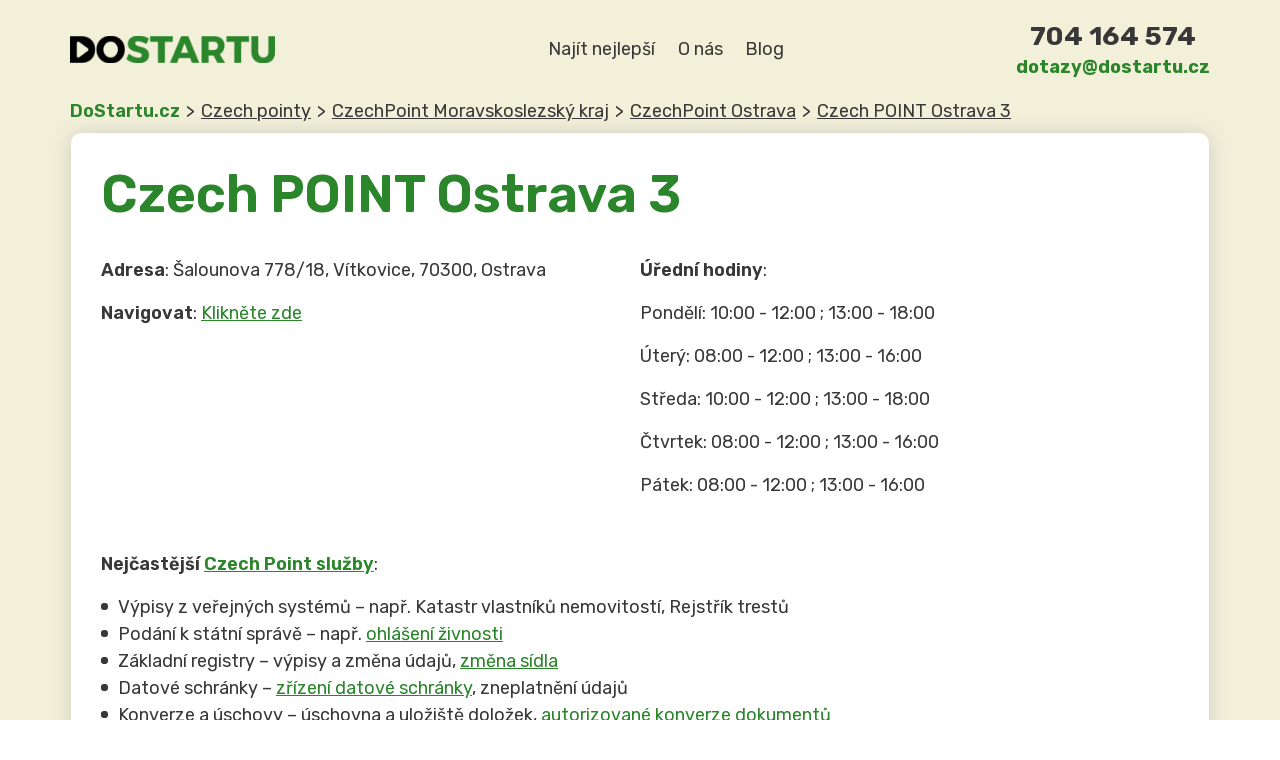

--- FILE ---
content_type: text/html; charset=UTF-8
request_url: https://dostartu.cz/point/czech-point-ostrava-3/
body_size: 20842
content:

<!doctype html>

  <html class="no-js"  lang="cs" prefix="og: https://ogp.me/ns#">

	<head>
		<meta charset="utf-8">
		
		<!-- Force IE to use the latest rendering engine available -->
		<meta http-equiv="X-UA-Compatible" content="IE=edge">

		<!-- Mobile Meta -->
		<meta name="viewport" content="width=device-width, initial-scale=1.0">
		<meta class="foundation-mq">

		<link rel="pingback" href="https://dostartu.cz/xmlrpc.php">

		
<!-- Google Tag Manager for WordPress by gtm4wp.com -->
<script data-cfasync="false" data-pagespeed-no-defer>
	var gtm4wp_datalayer_name = "dataLayer";
	var dataLayer = dataLayer || [];
</script>
<!-- End Google Tag Manager for WordPress by gtm4wp.com -->
<!-- Optimalizace pro vyhledávače podle Rank Math PRO - https://rankmath.com/ -->
<title>Czech POINT Ostrava 3 | DoStartu.cz</title>
<meta name="description" content="Czech POINT Ostrava 3 sídlí na ➡️ Šalounova 778/18, Vítkovice, 70300, Ostrava⭐ Navigujte na 1 kliknutí ✅ Seznam všech CzechPOINTů v Ostrava vč. úředních hodin"/>
<meta name="robots" content="index, follow, max-snippet:-1, max-video-preview:-1, max-image-preview:large"/>
<link rel="canonical" href="https://dostartu.cz/point/czech-point-ostrava-3/" />
<meta property="og:locale" content="cs_CZ" />
<meta property="og:type" content="article" />
<meta property="og:title" content="Czech POINT Ostrava 3 | DoStartu.cz" />
<meta property="og:description" content="Czech POINT Ostrava 3 sídlí na ➡️ Šalounova 778/18, Vítkovice, 70300, Ostrava⭐ Navigujte na 1 kliknutí ✅ Seznam všech CzechPOINTů v Ostrava vč. úředních hodin" />
<meta property="og:url" content="https://dostartu.cz/point/czech-point-ostrava-3/" />
<meta property="og:site_name" content="DoStartu.cz" />
<meta property="og:updated_time" content="2023-11-16T08:44:01+01:00" />
<meta property="article:published_time" content="2023-11-16T08:43:51+01:00" />
<meta property="article:modified_time" content="2023-11-16T08:44:01+01:00" />
<meta name="twitter:card" content="summary_large_image" />
<meta name="twitter:title" content="Czech POINT Ostrava 3 | DoStartu.cz" />
<meta name="twitter:description" content="Czech POINT Ostrava 3 sídlí na ➡️ Šalounova 778/18, Vítkovice, 70300, Ostrava⭐ Navigujte na 1 kliknutí ✅ Seznam všech CzechPOINTů v Ostrava vč. úředních hodin" />
<script type="application/ld+json" class="rank-math-schema-pro">{"@context":"https://schema.org","@graph":[{"@type":["Person","Organization"],"@id":"https://dostartu.cz/#person","name":"Lukas Koucky","logo":{"@type":"ImageObject","@id":"https://dostartu.cz/#logo","url":"https://dostartu.cz/wp-content/uploads/2023/07/logo.svg","contentUrl":"https://dostartu.cz/wp-content/uploads/2023/07/logo.svg","caption":"DoStartu.cz","inLanguage":"cs","width":"205","height":"27"},"image":{"@type":"ImageObject","@id":"https://dostartu.cz/#logo","url":"https://dostartu.cz/wp-content/uploads/2023/07/logo.svg","contentUrl":"https://dostartu.cz/wp-content/uploads/2023/07/logo.svg","caption":"DoStartu.cz","inLanguage":"cs","width":"205","height":"27"}},{"@type":"WebSite","@id":"https://dostartu.cz/#website","url":"https://dostartu.cz","name":"DoStartu.cz","alternateName":"V\u0161e do startu firmy","publisher":{"@id":"https://dostartu.cz/#person"},"inLanguage":"cs"},{"@type":"WebPage","@id":"https://dostartu.cz/point/czech-point-ostrava-3/#webpage","url":"https://dostartu.cz/point/czech-point-ostrava-3/","name":"Czech POINT Ostrava 3 | DoStartu.cz","datePublished":"2023-11-16T08:43:51+01:00","dateModified":"2023-11-16T08:44:01+01:00","isPartOf":{"@id":"https://dostartu.cz/#website"},"inLanguage":"cs"},{"@type":"Person","@id":"https://dostartu.cz/author/itleadmarket-cz/","name":"Lukas Koucky","url":"https://dostartu.cz/author/itleadmarket-cz/","image":{"@type":"ImageObject","@id":"https://secure.gravatar.com/avatar/8e8f5d7d928c24610fd16c969dd9c82bd359c52101fbbfc3fe1e34c81dac2a1b?s=96&amp;d=mm&amp;r=g","url":"https://secure.gravatar.com/avatar/8e8f5d7d928c24610fd16c969dd9c82bd359c52101fbbfc3fe1e34c81dac2a1b?s=96&amp;d=mm&amp;r=g","caption":"Lukas Koucky","inLanguage":"cs"}},{"@type":"Article","headline":"Czech POINT Ostrava 3 | DoStartu.cz","keywords":"Czech POINT Ostrava 3","datePublished":"2023-11-16T08:43:51+01:00","dateModified":"2023-11-16T08:44:01+01:00","author":{"@id":"https://dostartu.cz/author/itleadmarket-cz/","name":"Lukas Koucky"},"publisher":{"@id":"https://dostartu.cz/#person"},"description":"Czech POINT Ostrava 3 s\u00eddl\u00ed na \u27a1\ufe0f \u0160alounova 778/18, V\u00edtkovice, 70300, Ostrava\u2b50 Navigujte na 1 kliknut\u00ed  \u2705 Seznam v\u0161ech CzechPOINT\u016f v Ostrava v\u010d. \u00fa\u0159edn\u00edch hodin","name":"Czech POINT Ostrava 3 | DoStartu.cz","@id":"https://dostartu.cz/point/czech-point-ostrava-3/#richSnippet","isPartOf":{"@id":"https://dostartu.cz/point/czech-point-ostrava-3/#webpage"},"inLanguage":"cs","mainEntityOfPage":{"@id":"https://dostartu.cz/point/czech-point-ostrava-3/#webpage"}}]}</script>
<!-- /Rank Math WordPress SEO plugin -->

<link rel='dns-prefetch' href='//dostartu.cz' />
<link rel="alternate" title="oEmbed (JSON)" type="application/json+oembed" href="https://dostartu.cz/wp-json/oembed/1.0/embed?url=https%3A%2F%2Fdostartu.cz%2Fpoint%2Fczech-point-ostrava-3%2F" />
<link rel="alternate" title="oEmbed (XML)" type="text/xml+oembed" href="https://dostartu.cz/wp-json/oembed/1.0/embed?url=https%3A%2F%2Fdostartu.cz%2Fpoint%2Fczech-point-ostrava-3%2F&#038;format=xml" />
<style id='wp-img-auto-sizes-contain-inline-css' type='text/css'>
img:is([sizes=auto i],[sizes^="auto," i]){contain-intrinsic-size:3000px 1500px}
/*# sourceURL=wp-img-auto-sizes-contain-inline-css */
</style>
<style id='wp-emoji-styles-inline-css' type='text/css'>

	img.wp-smiley, img.emoji {
		display: inline !important;
		border: none !important;
		box-shadow: none !important;
		height: 1em !important;
		width: 1em !important;
		margin: 0 0.07em !important;
		vertical-align: -0.1em !important;
		background: none !important;
		padding: 0 !important;
	}
/*# sourceURL=wp-emoji-styles-inline-css */
</style>
<style id='wp-block-library-inline-css' type='text/css'>
:root{--wp-block-synced-color:#7a00df;--wp-block-synced-color--rgb:122,0,223;--wp-bound-block-color:var(--wp-block-synced-color);--wp-editor-canvas-background:#ddd;--wp-admin-theme-color:#007cba;--wp-admin-theme-color--rgb:0,124,186;--wp-admin-theme-color-darker-10:#006ba1;--wp-admin-theme-color-darker-10--rgb:0,107,160.5;--wp-admin-theme-color-darker-20:#005a87;--wp-admin-theme-color-darker-20--rgb:0,90,135;--wp-admin-border-width-focus:2px}@media (min-resolution:192dpi){:root{--wp-admin-border-width-focus:1.5px}}.wp-element-button{cursor:pointer}:root .has-very-light-gray-background-color{background-color:#eee}:root .has-very-dark-gray-background-color{background-color:#313131}:root .has-very-light-gray-color{color:#eee}:root .has-very-dark-gray-color{color:#313131}:root .has-vivid-green-cyan-to-vivid-cyan-blue-gradient-background{background:linear-gradient(135deg,#00d084,#0693e3)}:root .has-purple-crush-gradient-background{background:linear-gradient(135deg,#34e2e4,#4721fb 50%,#ab1dfe)}:root .has-hazy-dawn-gradient-background{background:linear-gradient(135deg,#faaca8,#dad0ec)}:root .has-subdued-olive-gradient-background{background:linear-gradient(135deg,#fafae1,#67a671)}:root .has-atomic-cream-gradient-background{background:linear-gradient(135deg,#fdd79a,#004a59)}:root .has-nightshade-gradient-background{background:linear-gradient(135deg,#330968,#31cdcf)}:root .has-midnight-gradient-background{background:linear-gradient(135deg,#020381,#2874fc)}:root{--wp--preset--font-size--normal:16px;--wp--preset--font-size--huge:42px}.has-regular-font-size{font-size:1em}.has-larger-font-size{font-size:2.625em}.has-normal-font-size{font-size:var(--wp--preset--font-size--normal)}.has-huge-font-size{font-size:var(--wp--preset--font-size--huge)}.has-text-align-center{text-align:center}.has-text-align-left{text-align:left}.has-text-align-right{text-align:right}.has-fit-text{white-space:nowrap!important}#end-resizable-editor-section{display:none}.aligncenter{clear:both}.items-justified-left{justify-content:flex-start}.items-justified-center{justify-content:center}.items-justified-right{justify-content:flex-end}.items-justified-space-between{justify-content:space-between}.screen-reader-text{border:0;clip-path:inset(50%);height:1px;margin:-1px;overflow:hidden;padding:0;position:absolute;width:1px;word-wrap:normal!important}.screen-reader-text:focus{background-color:#ddd;clip-path:none;color:#444;display:block;font-size:1em;height:auto;left:5px;line-height:normal;padding:15px 23px 14px;text-decoration:none;top:5px;width:auto;z-index:100000}html :where(.has-border-color){border-style:solid}html :where([style*=border-top-color]){border-top-style:solid}html :where([style*=border-right-color]){border-right-style:solid}html :where([style*=border-bottom-color]){border-bottom-style:solid}html :where([style*=border-left-color]){border-left-style:solid}html :where([style*=border-width]){border-style:solid}html :where([style*=border-top-width]){border-top-style:solid}html :where([style*=border-right-width]){border-right-style:solid}html :where([style*=border-bottom-width]){border-bottom-style:solid}html :where([style*=border-left-width]){border-left-style:solid}html :where(img[class*=wp-image-]){height:auto;max-width:100%}:where(figure){margin:0 0 1em}html :where(.is-position-sticky){--wp-admin--admin-bar--position-offset:var(--wp-admin--admin-bar--height,0px)}@media screen and (max-width:600px){html :where(.is-position-sticky){--wp-admin--admin-bar--position-offset:0px}}

/*# sourceURL=wp-block-library-inline-css */
</style><style id='wp-block-gallery-inline-css' type='text/css'>
.blocks-gallery-grid:not(.has-nested-images),.wp-block-gallery:not(.has-nested-images){display:flex;flex-wrap:wrap;list-style-type:none;margin:0;padding:0}.blocks-gallery-grid:not(.has-nested-images) .blocks-gallery-image,.blocks-gallery-grid:not(.has-nested-images) .blocks-gallery-item,.wp-block-gallery:not(.has-nested-images) .blocks-gallery-image,.wp-block-gallery:not(.has-nested-images) .blocks-gallery-item{display:flex;flex-direction:column;flex-grow:1;justify-content:center;margin:0 1em 1em 0;position:relative;width:calc(50% - 1em)}.blocks-gallery-grid:not(.has-nested-images) .blocks-gallery-image:nth-of-type(2n),.blocks-gallery-grid:not(.has-nested-images) .blocks-gallery-item:nth-of-type(2n),.wp-block-gallery:not(.has-nested-images) .blocks-gallery-image:nth-of-type(2n),.wp-block-gallery:not(.has-nested-images) .blocks-gallery-item:nth-of-type(2n){margin-right:0}.blocks-gallery-grid:not(.has-nested-images) .blocks-gallery-image figure,.blocks-gallery-grid:not(.has-nested-images) .blocks-gallery-item figure,.wp-block-gallery:not(.has-nested-images) .blocks-gallery-image figure,.wp-block-gallery:not(.has-nested-images) .blocks-gallery-item figure{align-items:flex-end;display:flex;height:100%;justify-content:flex-start;margin:0}.blocks-gallery-grid:not(.has-nested-images) .blocks-gallery-image img,.blocks-gallery-grid:not(.has-nested-images) .blocks-gallery-item img,.wp-block-gallery:not(.has-nested-images) .blocks-gallery-image img,.wp-block-gallery:not(.has-nested-images) .blocks-gallery-item img{display:block;height:auto;max-width:100%;width:auto}.blocks-gallery-grid:not(.has-nested-images) .blocks-gallery-image figcaption,.blocks-gallery-grid:not(.has-nested-images) .blocks-gallery-item figcaption,.wp-block-gallery:not(.has-nested-images) .blocks-gallery-image figcaption,.wp-block-gallery:not(.has-nested-images) .blocks-gallery-item figcaption{background:linear-gradient(0deg,#000000b3,#0000004d 70%,#0000);bottom:0;box-sizing:border-box;color:#fff;font-size:.8em;margin:0;max-height:100%;overflow:auto;padding:3em .77em .7em;position:absolute;text-align:center;width:100%;z-index:2}.blocks-gallery-grid:not(.has-nested-images) .blocks-gallery-image figcaption img,.blocks-gallery-grid:not(.has-nested-images) .blocks-gallery-item figcaption img,.wp-block-gallery:not(.has-nested-images) .blocks-gallery-image figcaption img,.wp-block-gallery:not(.has-nested-images) .blocks-gallery-item figcaption img{display:inline}.blocks-gallery-grid:not(.has-nested-images) figcaption,.wp-block-gallery:not(.has-nested-images) figcaption{flex-grow:1}.blocks-gallery-grid:not(.has-nested-images).is-cropped .blocks-gallery-image a,.blocks-gallery-grid:not(.has-nested-images).is-cropped .blocks-gallery-image img,.blocks-gallery-grid:not(.has-nested-images).is-cropped .blocks-gallery-item a,.blocks-gallery-grid:not(.has-nested-images).is-cropped .blocks-gallery-item img,.wp-block-gallery:not(.has-nested-images).is-cropped .blocks-gallery-image a,.wp-block-gallery:not(.has-nested-images).is-cropped .blocks-gallery-image img,.wp-block-gallery:not(.has-nested-images).is-cropped .blocks-gallery-item a,.wp-block-gallery:not(.has-nested-images).is-cropped .blocks-gallery-item img{flex:1;height:100%;object-fit:cover;width:100%}.blocks-gallery-grid:not(.has-nested-images).columns-1 .blocks-gallery-image,.blocks-gallery-grid:not(.has-nested-images).columns-1 .blocks-gallery-item,.wp-block-gallery:not(.has-nested-images).columns-1 .blocks-gallery-image,.wp-block-gallery:not(.has-nested-images).columns-1 .blocks-gallery-item{margin-right:0;width:100%}@media (min-width:600px){.blocks-gallery-grid:not(.has-nested-images).columns-3 .blocks-gallery-image,.blocks-gallery-grid:not(.has-nested-images).columns-3 .blocks-gallery-item,.wp-block-gallery:not(.has-nested-images).columns-3 .blocks-gallery-image,.wp-block-gallery:not(.has-nested-images).columns-3 .blocks-gallery-item{margin-right:1em;width:calc(33.33333% - .66667em)}.blocks-gallery-grid:not(.has-nested-images).columns-4 .blocks-gallery-image,.blocks-gallery-grid:not(.has-nested-images).columns-4 .blocks-gallery-item,.wp-block-gallery:not(.has-nested-images).columns-4 .blocks-gallery-image,.wp-block-gallery:not(.has-nested-images).columns-4 .blocks-gallery-item{margin-right:1em;width:calc(25% - .75em)}.blocks-gallery-grid:not(.has-nested-images).columns-5 .blocks-gallery-image,.blocks-gallery-grid:not(.has-nested-images).columns-5 .blocks-gallery-item,.wp-block-gallery:not(.has-nested-images).columns-5 .blocks-gallery-image,.wp-block-gallery:not(.has-nested-images).columns-5 .blocks-gallery-item{margin-right:1em;width:calc(20% - .8em)}.blocks-gallery-grid:not(.has-nested-images).columns-6 .blocks-gallery-image,.blocks-gallery-grid:not(.has-nested-images).columns-6 .blocks-gallery-item,.wp-block-gallery:not(.has-nested-images).columns-6 .blocks-gallery-image,.wp-block-gallery:not(.has-nested-images).columns-6 .blocks-gallery-item{margin-right:1em;width:calc(16.66667% - .83333em)}.blocks-gallery-grid:not(.has-nested-images).columns-7 .blocks-gallery-image,.blocks-gallery-grid:not(.has-nested-images).columns-7 .blocks-gallery-item,.wp-block-gallery:not(.has-nested-images).columns-7 .blocks-gallery-image,.wp-block-gallery:not(.has-nested-images).columns-7 .blocks-gallery-item{margin-right:1em;width:calc(14.28571% - .85714em)}.blocks-gallery-grid:not(.has-nested-images).columns-8 .blocks-gallery-image,.blocks-gallery-grid:not(.has-nested-images).columns-8 .blocks-gallery-item,.wp-block-gallery:not(.has-nested-images).columns-8 .blocks-gallery-image,.wp-block-gallery:not(.has-nested-images).columns-8 .blocks-gallery-item{margin-right:1em;width:calc(12.5% - .875em)}.blocks-gallery-grid:not(.has-nested-images).columns-1 .blocks-gallery-image:nth-of-type(1n),.blocks-gallery-grid:not(.has-nested-images).columns-1 .blocks-gallery-item:nth-of-type(1n),.blocks-gallery-grid:not(.has-nested-images).columns-2 .blocks-gallery-image:nth-of-type(2n),.blocks-gallery-grid:not(.has-nested-images).columns-2 .blocks-gallery-item:nth-of-type(2n),.blocks-gallery-grid:not(.has-nested-images).columns-3 .blocks-gallery-image:nth-of-type(3n),.blocks-gallery-grid:not(.has-nested-images).columns-3 .blocks-gallery-item:nth-of-type(3n),.blocks-gallery-grid:not(.has-nested-images).columns-4 .blocks-gallery-image:nth-of-type(4n),.blocks-gallery-grid:not(.has-nested-images).columns-4 .blocks-gallery-item:nth-of-type(4n),.blocks-gallery-grid:not(.has-nested-images).columns-5 .blocks-gallery-image:nth-of-type(5n),.blocks-gallery-grid:not(.has-nested-images).columns-5 .blocks-gallery-item:nth-of-type(5n),.blocks-gallery-grid:not(.has-nested-images).columns-6 .blocks-gallery-image:nth-of-type(6n),.blocks-gallery-grid:not(.has-nested-images).columns-6 .blocks-gallery-item:nth-of-type(6n),.blocks-gallery-grid:not(.has-nested-images).columns-7 .blocks-gallery-image:nth-of-type(7n),.blocks-gallery-grid:not(.has-nested-images).columns-7 .blocks-gallery-item:nth-of-type(7n),.blocks-gallery-grid:not(.has-nested-images).columns-8 .blocks-gallery-image:nth-of-type(8n),.blocks-gallery-grid:not(.has-nested-images).columns-8 .blocks-gallery-item:nth-of-type(8n),.wp-block-gallery:not(.has-nested-images).columns-1 .blocks-gallery-image:nth-of-type(1n),.wp-block-gallery:not(.has-nested-images).columns-1 .blocks-gallery-item:nth-of-type(1n),.wp-block-gallery:not(.has-nested-images).columns-2 .blocks-gallery-image:nth-of-type(2n),.wp-block-gallery:not(.has-nested-images).columns-2 .blocks-gallery-item:nth-of-type(2n),.wp-block-gallery:not(.has-nested-images).columns-3 .blocks-gallery-image:nth-of-type(3n),.wp-block-gallery:not(.has-nested-images).columns-3 .blocks-gallery-item:nth-of-type(3n),.wp-block-gallery:not(.has-nested-images).columns-4 .blocks-gallery-image:nth-of-type(4n),.wp-block-gallery:not(.has-nested-images).columns-4 .blocks-gallery-item:nth-of-type(4n),.wp-block-gallery:not(.has-nested-images).columns-5 .blocks-gallery-image:nth-of-type(5n),.wp-block-gallery:not(.has-nested-images).columns-5 .blocks-gallery-item:nth-of-type(5n),.wp-block-gallery:not(.has-nested-images).columns-6 .blocks-gallery-image:nth-of-type(6n),.wp-block-gallery:not(.has-nested-images).columns-6 .blocks-gallery-item:nth-of-type(6n),.wp-block-gallery:not(.has-nested-images).columns-7 .blocks-gallery-image:nth-of-type(7n),.wp-block-gallery:not(.has-nested-images).columns-7 .blocks-gallery-item:nth-of-type(7n),.wp-block-gallery:not(.has-nested-images).columns-8 .blocks-gallery-image:nth-of-type(8n),.wp-block-gallery:not(.has-nested-images).columns-8 .blocks-gallery-item:nth-of-type(8n){margin-right:0}}.blocks-gallery-grid:not(.has-nested-images) .blocks-gallery-image:last-child,.blocks-gallery-grid:not(.has-nested-images) .blocks-gallery-item:last-child,.wp-block-gallery:not(.has-nested-images) .blocks-gallery-image:last-child,.wp-block-gallery:not(.has-nested-images) .blocks-gallery-item:last-child{margin-right:0}.blocks-gallery-grid:not(.has-nested-images).alignleft,.blocks-gallery-grid:not(.has-nested-images).alignright,.wp-block-gallery:not(.has-nested-images).alignleft,.wp-block-gallery:not(.has-nested-images).alignright{max-width:420px;width:100%}.blocks-gallery-grid:not(.has-nested-images).aligncenter .blocks-gallery-item figure,.wp-block-gallery:not(.has-nested-images).aligncenter .blocks-gallery-item figure{justify-content:center}.wp-block-gallery:not(.is-cropped) .blocks-gallery-item{align-self:flex-start}figure.wp-block-gallery.has-nested-images{align-items:normal}.wp-block-gallery.has-nested-images figure.wp-block-image:not(#individual-image){margin:0;width:calc(50% - var(--wp--style--unstable-gallery-gap, 16px)/2)}.wp-block-gallery.has-nested-images figure.wp-block-image{box-sizing:border-box;display:flex;flex-direction:column;flex-grow:1;justify-content:center;max-width:100%;position:relative}.wp-block-gallery.has-nested-images figure.wp-block-image>a,.wp-block-gallery.has-nested-images figure.wp-block-image>div{flex-direction:column;flex-grow:1;margin:0}.wp-block-gallery.has-nested-images figure.wp-block-image img{display:block;height:auto;max-width:100%!important;width:auto}.wp-block-gallery.has-nested-images figure.wp-block-image figcaption,.wp-block-gallery.has-nested-images figure.wp-block-image:has(figcaption):before{bottom:0;left:0;max-height:100%;position:absolute;right:0}.wp-block-gallery.has-nested-images figure.wp-block-image:has(figcaption):before{backdrop-filter:blur(3px);content:"";height:100%;-webkit-mask-image:linear-gradient(0deg,#000 20%,#0000);mask-image:linear-gradient(0deg,#000 20%,#0000);max-height:40%;pointer-events:none}.wp-block-gallery.has-nested-images figure.wp-block-image figcaption{box-sizing:border-box;color:#fff;font-size:13px;margin:0;overflow:auto;padding:1em;text-align:center;text-shadow:0 0 1.5px #000}.wp-block-gallery.has-nested-images figure.wp-block-image figcaption::-webkit-scrollbar{height:12px;width:12px}.wp-block-gallery.has-nested-images figure.wp-block-image figcaption::-webkit-scrollbar-track{background-color:initial}.wp-block-gallery.has-nested-images figure.wp-block-image figcaption::-webkit-scrollbar-thumb{background-clip:padding-box;background-color:initial;border:3px solid #0000;border-radius:8px}.wp-block-gallery.has-nested-images figure.wp-block-image figcaption:focus-within::-webkit-scrollbar-thumb,.wp-block-gallery.has-nested-images figure.wp-block-image figcaption:focus::-webkit-scrollbar-thumb,.wp-block-gallery.has-nested-images figure.wp-block-image figcaption:hover::-webkit-scrollbar-thumb{background-color:#fffc}.wp-block-gallery.has-nested-images figure.wp-block-image figcaption{scrollbar-color:#0000 #0000;scrollbar-gutter:stable both-edges;scrollbar-width:thin}.wp-block-gallery.has-nested-images figure.wp-block-image figcaption:focus,.wp-block-gallery.has-nested-images figure.wp-block-image figcaption:focus-within,.wp-block-gallery.has-nested-images figure.wp-block-image figcaption:hover{scrollbar-color:#fffc #0000}.wp-block-gallery.has-nested-images figure.wp-block-image figcaption{will-change:transform}@media (hover:none){.wp-block-gallery.has-nested-images figure.wp-block-image figcaption{scrollbar-color:#fffc #0000}}.wp-block-gallery.has-nested-images figure.wp-block-image figcaption{background:linear-gradient(0deg,#0006,#0000)}.wp-block-gallery.has-nested-images figure.wp-block-image figcaption img{display:inline}.wp-block-gallery.has-nested-images figure.wp-block-image figcaption a{color:inherit}.wp-block-gallery.has-nested-images figure.wp-block-image.has-custom-border img{box-sizing:border-box}.wp-block-gallery.has-nested-images figure.wp-block-image.has-custom-border>a,.wp-block-gallery.has-nested-images figure.wp-block-image.has-custom-border>div,.wp-block-gallery.has-nested-images figure.wp-block-image.is-style-rounded>a,.wp-block-gallery.has-nested-images figure.wp-block-image.is-style-rounded>div{flex:1 1 auto}.wp-block-gallery.has-nested-images figure.wp-block-image.has-custom-border figcaption,.wp-block-gallery.has-nested-images figure.wp-block-image.is-style-rounded figcaption{background:none;color:inherit;flex:initial;margin:0;padding:10px 10px 9px;position:relative;text-shadow:none}.wp-block-gallery.has-nested-images figure.wp-block-image.has-custom-border:before,.wp-block-gallery.has-nested-images figure.wp-block-image.is-style-rounded:before{content:none}.wp-block-gallery.has-nested-images figcaption{flex-basis:100%;flex-grow:1;text-align:center}.wp-block-gallery.has-nested-images:not(.is-cropped) figure.wp-block-image:not(#individual-image){margin-bottom:auto;margin-top:0}.wp-block-gallery.has-nested-images.is-cropped figure.wp-block-image:not(#individual-image){align-self:inherit}.wp-block-gallery.has-nested-images.is-cropped figure.wp-block-image:not(#individual-image)>a,.wp-block-gallery.has-nested-images.is-cropped figure.wp-block-image:not(#individual-image)>div:not(.components-drop-zone){display:flex}.wp-block-gallery.has-nested-images.is-cropped figure.wp-block-image:not(#individual-image) a,.wp-block-gallery.has-nested-images.is-cropped figure.wp-block-image:not(#individual-image) img{flex:1 0 0%;height:100%;object-fit:cover;width:100%}.wp-block-gallery.has-nested-images.columns-1 figure.wp-block-image:not(#individual-image){width:100%}@media (min-width:600px){.wp-block-gallery.has-nested-images.columns-3 figure.wp-block-image:not(#individual-image){width:calc(33.33333% - var(--wp--style--unstable-gallery-gap, 16px)*.66667)}.wp-block-gallery.has-nested-images.columns-4 figure.wp-block-image:not(#individual-image){width:calc(25% - var(--wp--style--unstable-gallery-gap, 16px)*.75)}.wp-block-gallery.has-nested-images.columns-5 figure.wp-block-image:not(#individual-image){width:calc(20% - var(--wp--style--unstable-gallery-gap, 16px)*.8)}.wp-block-gallery.has-nested-images.columns-6 figure.wp-block-image:not(#individual-image){width:calc(16.66667% - var(--wp--style--unstable-gallery-gap, 16px)*.83333)}.wp-block-gallery.has-nested-images.columns-7 figure.wp-block-image:not(#individual-image){width:calc(14.28571% - var(--wp--style--unstable-gallery-gap, 16px)*.85714)}.wp-block-gallery.has-nested-images.columns-8 figure.wp-block-image:not(#individual-image){width:calc(12.5% - var(--wp--style--unstable-gallery-gap, 16px)*.875)}.wp-block-gallery.has-nested-images.columns-default figure.wp-block-image:not(#individual-image){width:calc(33.33% - var(--wp--style--unstable-gallery-gap, 16px)*.66667)}.wp-block-gallery.has-nested-images.columns-default figure.wp-block-image:not(#individual-image):first-child:nth-last-child(2),.wp-block-gallery.has-nested-images.columns-default figure.wp-block-image:not(#individual-image):first-child:nth-last-child(2)~figure.wp-block-image:not(#individual-image){width:calc(50% - var(--wp--style--unstable-gallery-gap, 16px)*.5)}.wp-block-gallery.has-nested-images.columns-default figure.wp-block-image:not(#individual-image):first-child:last-child{width:100%}}.wp-block-gallery.has-nested-images.alignleft,.wp-block-gallery.has-nested-images.alignright{max-width:420px;width:100%}.wp-block-gallery.has-nested-images.aligncenter{justify-content:center}
/*# sourceURL=https://dostartu.cz/wp-includes/blocks/gallery/style.min.css */
</style>
<style id='wp-block-heading-inline-css' type='text/css'>
h1:where(.wp-block-heading).has-background,h2:where(.wp-block-heading).has-background,h3:where(.wp-block-heading).has-background,h4:where(.wp-block-heading).has-background,h5:where(.wp-block-heading).has-background,h6:where(.wp-block-heading).has-background{padding:1.25em 2.375em}h1.has-text-align-left[style*=writing-mode]:where([style*=vertical-lr]),h1.has-text-align-right[style*=writing-mode]:where([style*=vertical-rl]),h2.has-text-align-left[style*=writing-mode]:where([style*=vertical-lr]),h2.has-text-align-right[style*=writing-mode]:where([style*=vertical-rl]),h3.has-text-align-left[style*=writing-mode]:where([style*=vertical-lr]),h3.has-text-align-right[style*=writing-mode]:where([style*=vertical-rl]),h4.has-text-align-left[style*=writing-mode]:where([style*=vertical-lr]),h4.has-text-align-right[style*=writing-mode]:where([style*=vertical-rl]),h5.has-text-align-left[style*=writing-mode]:where([style*=vertical-lr]),h5.has-text-align-right[style*=writing-mode]:where([style*=vertical-rl]),h6.has-text-align-left[style*=writing-mode]:where([style*=vertical-lr]),h6.has-text-align-right[style*=writing-mode]:where([style*=vertical-rl]){rotate:180deg}
/*# sourceURL=https://dostartu.cz/wp-includes/blocks/heading/style.min.css */
</style>
<style id='wp-block-image-inline-css' type='text/css'>
.wp-block-image>a,.wp-block-image>figure>a{display:inline-block}.wp-block-image img{box-sizing:border-box;height:auto;max-width:100%;vertical-align:bottom}@media not (prefers-reduced-motion){.wp-block-image img.hide{visibility:hidden}.wp-block-image img.show{animation:show-content-image .4s}}.wp-block-image[style*=border-radius] img,.wp-block-image[style*=border-radius]>a{border-radius:inherit}.wp-block-image.has-custom-border img{box-sizing:border-box}.wp-block-image.aligncenter{text-align:center}.wp-block-image.alignfull>a,.wp-block-image.alignwide>a{width:100%}.wp-block-image.alignfull img,.wp-block-image.alignwide img{height:auto;width:100%}.wp-block-image .aligncenter,.wp-block-image .alignleft,.wp-block-image .alignright,.wp-block-image.aligncenter,.wp-block-image.alignleft,.wp-block-image.alignright{display:table}.wp-block-image .aligncenter>figcaption,.wp-block-image .alignleft>figcaption,.wp-block-image .alignright>figcaption,.wp-block-image.aligncenter>figcaption,.wp-block-image.alignleft>figcaption,.wp-block-image.alignright>figcaption{caption-side:bottom;display:table-caption}.wp-block-image .alignleft{float:left;margin:.5em 1em .5em 0}.wp-block-image .alignright{float:right;margin:.5em 0 .5em 1em}.wp-block-image .aligncenter{margin-left:auto;margin-right:auto}.wp-block-image :where(figcaption){margin-bottom:1em;margin-top:.5em}.wp-block-image.is-style-circle-mask img{border-radius:9999px}@supports ((-webkit-mask-image:none) or (mask-image:none)) or (-webkit-mask-image:none){.wp-block-image.is-style-circle-mask img{border-radius:0;-webkit-mask-image:url('data:image/svg+xml;utf8,<svg viewBox="0 0 100 100" xmlns="http://www.w3.org/2000/svg"><circle cx="50" cy="50" r="50"/></svg>');mask-image:url('data:image/svg+xml;utf8,<svg viewBox="0 0 100 100" xmlns="http://www.w3.org/2000/svg"><circle cx="50" cy="50" r="50"/></svg>');mask-mode:alpha;-webkit-mask-position:center;mask-position:center;-webkit-mask-repeat:no-repeat;mask-repeat:no-repeat;-webkit-mask-size:contain;mask-size:contain}}:root :where(.wp-block-image.is-style-rounded img,.wp-block-image .is-style-rounded img){border-radius:9999px}.wp-block-image figure{margin:0}.wp-lightbox-container{display:flex;flex-direction:column;position:relative}.wp-lightbox-container img{cursor:zoom-in}.wp-lightbox-container img:hover+button{opacity:1}.wp-lightbox-container button{align-items:center;backdrop-filter:blur(16px) saturate(180%);background-color:#5a5a5a40;border:none;border-radius:4px;cursor:zoom-in;display:flex;height:20px;justify-content:center;opacity:0;padding:0;position:absolute;right:16px;text-align:center;top:16px;width:20px;z-index:100}@media not (prefers-reduced-motion){.wp-lightbox-container button{transition:opacity .2s ease}}.wp-lightbox-container button:focus-visible{outline:3px auto #5a5a5a40;outline:3px auto -webkit-focus-ring-color;outline-offset:3px}.wp-lightbox-container button:hover{cursor:pointer;opacity:1}.wp-lightbox-container button:focus{opacity:1}.wp-lightbox-container button:focus,.wp-lightbox-container button:hover,.wp-lightbox-container button:not(:hover):not(:active):not(.has-background){background-color:#5a5a5a40;border:none}.wp-lightbox-overlay{box-sizing:border-box;cursor:zoom-out;height:100vh;left:0;overflow:hidden;position:fixed;top:0;visibility:hidden;width:100%;z-index:100000}.wp-lightbox-overlay .close-button{align-items:center;cursor:pointer;display:flex;justify-content:center;min-height:40px;min-width:40px;padding:0;position:absolute;right:calc(env(safe-area-inset-right) + 16px);top:calc(env(safe-area-inset-top) + 16px);z-index:5000000}.wp-lightbox-overlay .close-button:focus,.wp-lightbox-overlay .close-button:hover,.wp-lightbox-overlay .close-button:not(:hover):not(:active):not(.has-background){background:none;border:none}.wp-lightbox-overlay .lightbox-image-container{height:var(--wp--lightbox-container-height);left:50%;overflow:hidden;position:absolute;top:50%;transform:translate(-50%,-50%);transform-origin:top left;width:var(--wp--lightbox-container-width);z-index:9999999999}.wp-lightbox-overlay .wp-block-image{align-items:center;box-sizing:border-box;display:flex;height:100%;justify-content:center;margin:0;position:relative;transform-origin:0 0;width:100%;z-index:3000000}.wp-lightbox-overlay .wp-block-image img{height:var(--wp--lightbox-image-height);min-height:var(--wp--lightbox-image-height);min-width:var(--wp--lightbox-image-width);width:var(--wp--lightbox-image-width)}.wp-lightbox-overlay .wp-block-image figcaption{display:none}.wp-lightbox-overlay button{background:none;border:none}.wp-lightbox-overlay .scrim{background-color:#fff;height:100%;opacity:.9;position:absolute;width:100%;z-index:2000000}.wp-lightbox-overlay.active{visibility:visible}@media not (prefers-reduced-motion){.wp-lightbox-overlay.active{animation:turn-on-visibility .25s both}.wp-lightbox-overlay.active img{animation:turn-on-visibility .35s both}.wp-lightbox-overlay.show-closing-animation:not(.active){animation:turn-off-visibility .35s both}.wp-lightbox-overlay.show-closing-animation:not(.active) img{animation:turn-off-visibility .25s both}.wp-lightbox-overlay.zoom.active{animation:none;opacity:1;visibility:visible}.wp-lightbox-overlay.zoom.active .lightbox-image-container{animation:lightbox-zoom-in .4s}.wp-lightbox-overlay.zoom.active .lightbox-image-container img{animation:none}.wp-lightbox-overlay.zoom.active .scrim{animation:turn-on-visibility .4s forwards}.wp-lightbox-overlay.zoom.show-closing-animation:not(.active){animation:none}.wp-lightbox-overlay.zoom.show-closing-animation:not(.active) .lightbox-image-container{animation:lightbox-zoom-out .4s}.wp-lightbox-overlay.zoom.show-closing-animation:not(.active) .lightbox-image-container img{animation:none}.wp-lightbox-overlay.zoom.show-closing-animation:not(.active) .scrim{animation:turn-off-visibility .4s forwards}}@keyframes show-content-image{0%{visibility:hidden}99%{visibility:hidden}to{visibility:visible}}@keyframes turn-on-visibility{0%{opacity:0}to{opacity:1}}@keyframes turn-off-visibility{0%{opacity:1;visibility:visible}99%{opacity:0;visibility:visible}to{opacity:0;visibility:hidden}}@keyframes lightbox-zoom-in{0%{transform:translate(calc((-100vw + var(--wp--lightbox-scrollbar-width))/2 + var(--wp--lightbox-initial-left-position)),calc(-50vh + var(--wp--lightbox-initial-top-position))) scale(var(--wp--lightbox-scale))}to{transform:translate(-50%,-50%) scale(1)}}@keyframes lightbox-zoom-out{0%{transform:translate(-50%,-50%) scale(1);visibility:visible}99%{visibility:visible}to{transform:translate(calc((-100vw + var(--wp--lightbox-scrollbar-width))/2 + var(--wp--lightbox-initial-left-position)),calc(-50vh + var(--wp--lightbox-initial-top-position))) scale(var(--wp--lightbox-scale));visibility:hidden}}
/*# sourceURL=https://dostartu.cz/wp-includes/blocks/image/style.min.css */
</style>
<style id='wp-block-list-inline-css' type='text/css'>
ol,ul{box-sizing:border-box}:root :where(.wp-block-list.has-background){padding:1.25em 2.375em}
/*# sourceURL=https://dostartu.cz/wp-includes/blocks/list/style.min.css */
</style>
<style id='wp-block-columns-inline-css' type='text/css'>
.wp-block-columns{box-sizing:border-box;display:flex;flex-wrap:wrap!important}@media (min-width:782px){.wp-block-columns{flex-wrap:nowrap!important}}.wp-block-columns{align-items:normal!important}.wp-block-columns.are-vertically-aligned-top{align-items:flex-start}.wp-block-columns.are-vertically-aligned-center{align-items:center}.wp-block-columns.are-vertically-aligned-bottom{align-items:flex-end}@media (max-width:781px){.wp-block-columns:not(.is-not-stacked-on-mobile)>.wp-block-column{flex-basis:100%!important}}@media (min-width:782px){.wp-block-columns:not(.is-not-stacked-on-mobile)>.wp-block-column{flex-basis:0;flex-grow:1}.wp-block-columns:not(.is-not-stacked-on-mobile)>.wp-block-column[style*=flex-basis]{flex-grow:0}}.wp-block-columns.is-not-stacked-on-mobile{flex-wrap:nowrap!important}.wp-block-columns.is-not-stacked-on-mobile>.wp-block-column{flex-basis:0;flex-grow:1}.wp-block-columns.is-not-stacked-on-mobile>.wp-block-column[style*=flex-basis]{flex-grow:0}:where(.wp-block-columns){margin-bottom:1.75em}:where(.wp-block-columns.has-background){padding:1.25em 2.375em}.wp-block-column{flex-grow:1;min-width:0;overflow-wrap:break-word;word-break:break-word}.wp-block-column.is-vertically-aligned-top{align-self:flex-start}.wp-block-column.is-vertically-aligned-center{align-self:center}.wp-block-column.is-vertically-aligned-bottom{align-self:flex-end}.wp-block-column.is-vertically-aligned-stretch{align-self:stretch}.wp-block-column.is-vertically-aligned-bottom,.wp-block-column.is-vertically-aligned-center,.wp-block-column.is-vertically-aligned-top{width:100%}
/*# sourceURL=https://dostartu.cz/wp-includes/blocks/columns/style.min.css */
</style>
<style id='wp-block-group-inline-css' type='text/css'>
.wp-block-group{box-sizing:border-box}:where(.wp-block-group.wp-block-group-is-layout-constrained){position:relative}
/*# sourceURL=https://dostartu.cz/wp-includes/blocks/group/style.min.css */
</style>
<style id='wp-block-paragraph-inline-css' type='text/css'>
.is-small-text{font-size:.875em}.is-regular-text{font-size:1em}.is-large-text{font-size:2.25em}.is-larger-text{font-size:3em}.has-drop-cap:not(:focus):first-letter{float:left;font-size:8.4em;font-style:normal;font-weight:100;line-height:.68;margin:.05em .1em 0 0;text-transform:uppercase}body.rtl .has-drop-cap:not(:focus):first-letter{float:none;margin-left:.1em}p.has-drop-cap.has-background{overflow:hidden}:root :where(p.has-background){padding:1.25em 2.375em}:where(p.has-text-color:not(.has-link-color)) a{color:inherit}p.has-text-align-left[style*="writing-mode:vertical-lr"],p.has-text-align-right[style*="writing-mode:vertical-rl"]{rotate:180deg}
/*# sourceURL=https://dostartu.cz/wp-includes/blocks/paragraph/style.min.css */
</style>
<style id='wp-block-spacer-inline-css' type='text/css'>
.wp-block-spacer{clear:both}
/*# sourceURL=https://dostartu.cz/wp-includes/blocks/spacer/style.min.css */
</style>
<style id='global-styles-inline-css' type='text/css'>
:root{--wp--preset--aspect-ratio--square: 1;--wp--preset--aspect-ratio--4-3: 4/3;--wp--preset--aspect-ratio--3-4: 3/4;--wp--preset--aspect-ratio--3-2: 3/2;--wp--preset--aspect-ratio--2-3: 2/3;--wp--preset--aspect-ratio--16-9: 16/9;--wp--preset--aspect-ratio--9-16: 9/16;--wp--preset--color--black: #000000;--wp--preset--color--cyan-bluish-gray: #abb8c3;--wp--preset--color--white: #ffffff;--wp--preset--color--pale-pink: #f78da7;--wp--preset--color--vivid-red: #cf2e2e;--wp--preset--color--luminous-vivid-orange: #ff6900;--wp--preset--color--luminous-vivid-amber: #fcb900;--wp--preset--color--light-green-cyan: #7bdcb5;--wp--preset--color--vivid-green-cyan: #00d084;--wp--preset--color--pale-cyan-blue: #8ed1fc;--wp--preset--color--vivid-cyan-blue: #0693e3;--wp--preset--color--vivid-purple: #9b51e0;--wp--preset--gradient--vivid-cyan-blue-to-vivid-purple: linear-gradient(135deg,rgb(6,147,227) 0%,rgb(155,81,224) 100%);--wp--preset--gradient--light-green-cyan-to-vivid-green-cyan: linear-gradient(135deg,rgb(122,220,180) 0%,rgb(0,208,130) 100%);--wp--preset--gradient--luminous-vivid-amber-to-luminous-vivid-orange: linear-gradient(135deg,rgb(252,185,0) 0%,rgb(255,105,0) 100%);--wp--preset--gradient--luminous-vivid-orange-to-vivid-red: linear-gradient(135deg,rgb(255,105,0) 0%,rgb(207,46,46) 100%);--wp--preset--gradient--very-light-gray-to-cyan-bluish-gray: linear-gradient(135deg,rgb(238,238,238) 0%,rgb(169,184,195) 100%);--wp--preset--gradient--cool-to-warm-spectrum: linear-gradient(135deg,rgb(74,234,220) 0%,rgb(151,120,209) 20%,rgb(207,42,186) 40%,rgb(238,44,130) 60%,rgb(251,105,98) 80%,rgb(254,248,76) 100%);--wp--preset--gradient--blush-light-purple: linear-gradient(135deg,rgb(255,206,236) 0%,rgb(152,150,240) 100%);--wp--preset--gradient--blush-bordeaux: linear-gradient(135deg,rgb(254,205,165) 0%,rgb(254,45,45) 50%,rgb(107,0,62) 100%);--wp--preset--gradient--luminous-dusk: linear-gradient(135deg,rgb(255,203,112) 0%,rgb(199,81,192) 50%,rgb(65,88,208) 100%);--wp--preset--gradient--pale-ocean: linear-gradient(135deg,rgb(255,245,203) 0%,rgb(182,227,212) 50%,rgb(51,167,181) 100%);--wp--preset--gradient--electric-grass: linear-gradient(135deg,rgb(202,248,128) 0%,rgb(113,206,126) 100%);--wp--preset--gradient--midnight: linear-gradient(135deg,rgb(2,3,129) 0%,rgb(40,116,252) 100%);--wp--preset--font-size--small: 13px;--wp--preset--font-size--medium: 20px;--wp--preset--font-size--large: 36px;--wp--preset--font-size--x-large: 42px;--wp--preset--spacing--20: 0.44rem;--wp--preset--spacing--30: 0.67rem;--wp--preset--spacing--40: 1rem;--wp--preset--spacing--50: 1.5rem;--wp--preset--spacing--60: 2.25rem;--wp--preset--spacing--70: 3.38rem;--wp--preset--spacing--80: 5.06rem;--wp--preset--shadow--natural: 6px 6px 9px rgba(0, 0, 0, 0.2);--wp--preset--shadow--deep: 12px 12px 50px rgba(0, 0, 0, 0.4);--wp--preset--shadow--sharp: 6px 6px 0px rgba(0, 0, 0, 0.2);--wp--preset--shadow--outlined: 6px 6px 0px -3px rgb(255, 255, 255), 6px 6px rgb(0, 0, 0);--wp--preset--shadow--crisp: 6px 6px 0px rgb(0, 0, 0);}:where(.is-layout-flex){gap: 0.5em;}:where(.is-layout-grid){gap: 0.5em;}body .is-layout-flex{display: flex;}.is-layout-flex{flex-wrap: wrap;align-items: center;}.is-layout-flex > :is(*, div){margin: 0;}body .is-layout-grid{display: grid;}.is-layout-grid > :is(*, div){margin: 0;}:where(.wp-block-columns.is-layout-flex){gap: 2em;}:where(.wp-block-columns.is-layout-grid){gap: 2em;}:where(.wp-block-post-template.is-layout-flex){gap: 1.25em;}:where(.wp-block-post-template.is-layout-grid){gap: 1.25em;}.has-black-color{color: var(--wp--preset--color--black) !important;}.has-cyan-bluish-gray-color{color: var(--wp--preset--color--cyan-bluish-gray) !important;}.has-white-color{color: var(--wp--preset--color--white) !important;}.has-pale-pink-color{color: var(--wp--preset--color--pale-pink) !important;}.has-vivid-red-color{color: var(--wp--preset--color--vivid-red) !important;}.has-luminous-vivid-orange-color{color: var(--wp--preset--color--luminous-vivid-orange) !important;}.has-luminous-vivid-amber-color{color: var(--wp--preset--color--luminous-vivid-amber) !important;}.has-light-green-cyan-color{color: var(--wp--preset--color--light-green-cyan) !important;}.has-vivid-green-cyan-color{color: var(--wp--preset--color--vivid-green-cyan) !important;}.has-pale-cyan-blue-color{color: var(--wp--preset--color--pale-cyan-blue) !important;}.has-vivid-cyan-blue-color{color: var(--wp--preset--color--vivid-cyan-blue) !important;}.has-vivid-purple-color{color: var(--wp--preset--color--vivid-purple) !important;}.has-black-background-color{background-color: var(--wp--preset--color--black) !important;}.has-cyan-bluish-gray-background-color{background-color: var(--wp--preset--color--cyan-bluish-gray) !important;}.has-white-background-color{background-color: var(--wp--preset--color--white) !important;}.has-pale-pink-background-color{background-color: var(--wp--preset--color--pale-pink) !important;}.has-vivid-red-background-color{background-color: var(--wp--preset--color--vivid-red) !important;}.has-luminous-vivid-orange-background-color{background-color: var(--wp--preset--color--luminous-vivid-orange) !important;}.has-luminous-vivid-amber-background-color{background-color: var(--wp--preset--color--luminous-vivid-amber) !important;}.has-light-green-cyan-background-color{background-color: var(--wp--preset--color--light-green-cyan) !important;}.has-vivid-green-cyan-background-color{background-color: var(--wp--preset--color--vivid-green-cyan) !important;}.has-pale-cyan-blue-background-color{background-color: var(--wp--preset--color--pale-cyan-blue) !important;}.has-vivid-cyan-blue-background-color{background-color: var(--wp--preset--color--vivid-cyan-blue) !important;}.has-vivid-purple-background-color{background-color: var(--wp--preset--color--vivid-purple) !important;}.has-black-border-color{border-color: var(--wp--preset--color--black) !important;}.has-cyan-bluish-gray-border-color{border-color: var(--wp--preset--color--cyan-bluish-gray) !important;}.has-white-border-color{border-color: var(--wp--preset--color--white) !important;}.has-pale-pink-border-color{border-color: var(--wp--preset--color--pale-pink) !important;}.has-vivid-red-border-color{border-color: var(--wp--preset--color--vivid-red) !important;}.has-luminous-vivid-orange-border-color{border-color: var(--wp--preset--color--luminous-vivid-orange) !important;}.has-luminous-vivid-amber-border-color{border-color: var(--wp--preset--color--luminous-vivid-amber) !important;}.has-light-green-cyan-border-color{border-color: var(--wp--preset--color--light-green-cyan) !important;}.has-vivid-green-cyan-border-color{border-color: var(--wp--preset--color--vivid-green-cyan) !important;}.has-pale-cyan-blue-border-color{border-color: var(--wp--preset--color--pale-cyan-blue) !important;}.has-vivid-cyan-blue-border-color{border-color: var(--wp--preset--color--vivid-cyan-blue) !important;}.has-vivid-purple-border-color{border-color: var(--wp--preset--color--vivid-purple) !important;}.has-vivid-cyan-blue-to-vivid-purple-gradient-background{background: var(--wp--preset--gradient--vivid-cyan-blue-to-vivid-purple) !important;}.has-light-green-cyan-to-vivid-green-cyan-gradient-background{background: var(--wp--preset--gradient--light-green-cyan-to-vivid-green-cyan) !important;}.has-luminous-vivid-amber-to-luminous-vivid-orange-gradient-background{background: var(--wp--preset--gradient--luminous-vivid-amber-to-luminous-vivid-orange) !important;}.has-luminous-vivid-orange-to-vivid-red-gradient-background{background: var(--wp--preset--gradient--luminous-vivid-orange-to-vivid-red) !important;}.has-very-light-gray-to-cyan-bluish-gray-gradient-background{background: var(--wp--preset--gradient--very-light-gray-to-cyan-bluish-gray) !important;}.has-cool-to-warm-spectrum-gradient-background{background: var(--wp--preset--gradient--cool-to-warm-spectrum) !important;}.has-blush-light-purple-gradient-background{background: var(--wp--preset--gradient--blush-light-purple) !important;}.has-blush-bordeaux-gradient-background{background: var(--wp--preset--gradient--blush-bordeaux) !important;}.has-luminous-dusk-gradient-background{background: var(--wp--preset--gradient--luminous-dusk) !important;}.has-pale-ocean-gradient-background{background: var(--wp--preset--gradient--pale-ocean) !important;}.has-electric-grass-gradient-background{background: var(--wp--preset--gradient--electric-grass) !important;}.has-midnight-gradient-background{background: var(--wp--preset--gradient--midnight) !important;}.has-small-font-size{font-size: var(--wp--preset--font-size--small) !important;}.has-medium-font-size{font-size: var(--wp--preset--font-size--medium) !important;}.has-large-font-size{font-size: var(--wp--preset--font-size--large) !important;}.has-x-large-font-size{font-size: var(--wp--preset--font-size--x-large) !important;}
:where(.wp-block-columns.is-layout-flex){gap: 2em;}:where(.wp-block-columns.is-layout-grid){gap: 2em;}
/*# sourceURL=global-styles-inline-css */
</style>
<style id='core-block-supports-inline-css' type='text/css'>
.wp-container-core-columns-is-layout-9d6595d7{flex-wrap:nowrap;}.wp-block-gallery.wp-block-gallery-1{--wp--style--unstable-gallery-gap:var( --wp--style--gallery-gap-default, var( --gallery-block--gutter-size, var( --wp--style--block-gap, 0.5em ) ) );gap:var( --wp--style--gallery-gap-default, var( --gallery-block--gutter-size, var( --wp--style--block-gap, 0.5em ) ) );}
/*# sourceURL=core-block-supports-inline-css */
</style>

<style id='classic-theme-styles-inline-css' type='text/css'>
/*! This file is auto-generated */
.wp-block-button__link{color:#fff;background-color:#32373c;border-radius:9999px;box-shadow:none;text-decoration:none;padding:calc(.667em + 2px) calc(1.333em + 2px);font-size:1.125em}.wp-block-file__button{background:#32373c;color:#fff;text-decoration:none}
/*# sourceURL=/wp-includes/css/classic-themes.min.css */
</style>
<link rel='stylesheet' id='nevolame-filter-styles-css' href='https://dostartu.cz/wp-content/plugins/nevolame-filter/assets/css/visitors-a.css?ver=1.0' type='text/css' media='all' />
<style id='akismet-widget-style-inline-css' type='text/css'>

			.a-stats {
				--akismet-color-mid-green: #357b49;
				--akismet-color-white: #fff;
				--akismet-color-light-grey: #f6f7f7;

				max-width: 350px;
				width: auto;
			}

			.a-stats * {
				all: unset;
				box-sizing: border-box;
			}

			.a-stats strong {
				font-weight: 600;
			}

			.a-stats a.a-stats__link,
			.a-stats a.a-stats__link:visited,
			.a-stats a.a-stats__link:active {
				background: var(--akismet-color-mid-green);
				border: none;
				box-shadow: none;
				border-radius: 8px;
				color: var(--akismet-color-white);
				cursor: pointer;
				display: block;
				font-family: -apple-system, BlinkMacSystemFont, 'Segoe UI', 'Roboto', 'Oxygen-Sans', 'Ubuntu', 'Cantarell', 'Helvetica Neue', sans-serif;
				font-weight: 500;
				padding: 12px;
				text-align: center;
				text-decoration: none;
				transition: all 0.2s ease;
			}

			/* Extra specificity to deal with TwentyTwentyOne focus style */
			.widget .a-stats a.a-stats__link:focus {
				background: var(--akismet-color-mid-green);
				color: var(--akismet-color-white);
				text-decoration: none;
			}

			.a-stats a.a-stats__link:hover {
				filter: brightness(110%);
				box-shadow: 0 4px 12px rgba(0, 0, 0, 0.06), 0 0 2px rgba(0, 0, 0, 0.16);
			}

			.a-stats .count {
				color: var(--akismet-color-white);
				display: block;
				font-size: 1.5em;
				line-height: 1.4;
				padding: 0 13px;
				white-space: nowrap;
			}
		
/*# sourceURL=akismet-widget-style-inline-css */
</style>
<link rel='stylesheet' id='site-css-css' href='https://dostartu.cz/wp-content/themes/DoStartu.cz/assets/styles/style.css?ver=1684697563' type='text/css' media='all' />
<script type="text/javascript" src="https://dostartu.cz/wp-includes/js/jquery/jquery.min.js?ver=3.7.1" id="jquery-core-js"></script>
<script type="text/javascript" src="https://dostartu.cz/wp-includes/js/jquery/jquery-migrate.min.js?ver=3.4.1" id="jquery-migrate-js"></script>
<link rel="https://api.w.org/" href="https://dostartu.cz/wp-json/" /><link rel="alternate" title="JSON" type="application/json" href="https://dostartu.cz/wp-json/wp/v2/czechpoint/7765" /><link rel='shortlink' href='https://dostartu.cz/?p=7765' />

<!-- Google Tag Manager for WordPress by gtm4wp.com -->
<!-- GTM Container placement set to automatic -->
<script data-cfasync="false" data-pagespeed-no-defer type="text/javascript">
	var dataLayer_content = {"pagePostType":"czechpoint","pagePostType2":"single-czechpoint","pagePostAuthor":"Lukas Koucky"};
	dataLayer.push( dataLayer_content );
</script>
<script data-cfasync="false">
(function(w,d,s,l,i){w[l]=w[l]||[];w[l].push({'gtm.start':
new Date().getTime(),event:'gtm.js'});var f=d.getElementsByTagName(s)[0],
j=d.createElement(s),dl=l!='dataLayer'?'&l='+l:'';j.async=true;j.src=
'//www.googletagmanager.com/gtm.'+'js?id='+i+dl;f.parentNode.insertBefore(j,f);
})(window,document,'script','dataLayer','GTM-PBHVTMNJ');
</script>
<!-- End Google Tag Manager -->
<!-- End Google Tag Manager for WordPress by gtm4wp.com --><link rel="icon" href="https://dostartu.cz/wp-content/uploads/2023/07/cropped-favicon-32x32.png" sizes="32x32" />
<link rel="icon" href="https://dostartu.cz/wp-content/uploads/2023/07/cropped-favicon-192x192.png" sizes="192x192" />
<link rel="apple-touch-icon" href="https://dostartu.cz/wp-content/uploads/2023/07/cropped-favicon-180x180.png" />
<meta name="msapplication-TileImage" content="https://dostartu.cz/wp-content/uploads/2023/07/cropped-favicon-270x270.png" />
<style id="wpforms-css-vars-root">
				:root {
					--wpforms-field-border-radius: 3px;
--wpforms-field-background-color: #ffffff;
--wpforms-field-border-color: rgba( 0, 0, 0, 0.25 );
--wpforms-field-text-color: rgba( 0, 0, 0, 0.7 );
--wpforms-label-color: rgba( 0, 0, 0, 0.85 );
--wpforms-label-sublabel-color: rgba( 0, 0, 0, 0.55 );
--wpforms-label-error-color: #d63637;
--wpforms-button-border-radius: 3px;
--wpforms-button-background-color: #066aab;
--wpforms-button-text-color: #ffffff;
--wpforms-field-size-input-height: 43px;
--wpforms-field-size-input-spacing: 15px;
--wpforms-field-size-font-size: 16px;
--wpforms-field-size-line-height: 19px;
--wpforms-field-size-padding-h: 14px;
--wpforms-field-size-checkbox-size: 16px;
--wpforms-field-size-sublabel-spacing: 5px;
--wpforms-field-size-icon-size: 1;
--wpforms-label-size-font-size: 16px;
--wpforms-label-size-line-height: 19px;
--wpforms-label-size-sublabel-font-size: 14px;
--wpforms-label-size-sublabel-line-height: 17px;
--wpforms-button-size-font-size: 17px;
--wpforms-button-size-height: 41px;
--wpforms-button-size-padding-h: 15px;
--wpforms-button-size-margin-top: 10px;

				}
			</style>
	<link rel='stylesheet' id='wpforms-modern-full-css' href='https://dostartu.cz/wp-content/plugins/wpforms-lite/assets/css/frontend/modern/wpforms-full.min.css?ver=1.8.2.3' type='text/css' media='all' />
</head>
			
	<body class="wp-singular czechpoint-template-default single single-czechpoint postid-7765 wp-custom-logo wp-theme-DoStartucz">
  
    <div class="hide-off-canvas">
	<svg class="hide" xmlns="http://www.w3.org/2000/svg" version="1.1">
		<symbol id="svg-icon-arrow" viewBox="0 0 96 96">
			<path d="M69.8437,43.3876,33.8422,13.3863a6.0035,6.0035,0,0,0-7.6878,9.223l30.47,25.39-30.47,25.39a6.0035,6.0035,0,0,0,7.6878,9.2231L69.8437,52.6106a6.0091,6.0091,0,0,0,0-9.223Z"/>
		</symbol>
		
		<symbol id="svg-icon-arrow-down" viewBox="0 0 512 512">
			<path d="M383.6,322.7L278.6,423c-5.8,6-13.7,9-22.4,9c-8.7,0-16.5-3-22.4-9L128.4,322.7c-12.5-11.9-12.5-31.3,0-43.2  c12.5-11.9,32.7-11.9,45.2,0l50.4,48.2v-217c0-16.9,14.3-30.6,32-30.6c17.7,0,32,13.7,32,30.6v217l50.4-48.2  c12.5-11.9,32.7-11.9,45.2,0C396.1,291.4,396.1,310.7,383.6,322.7z"/>
		</symbol>

		<symbol id="svg-icon-plus" viewBox="0 0 512 512">
			<path d="M417.4,224H288V94.6c0-16.9-14.3-30.6-32-30.6c-17.7,0-32,13.7-32,30.6V224H94.6C77.7,224,64,238.3,64,256  c0,17.7,13.7,32,30.6,32H224v129.4c0,16.9,14.3,30.6,32,30.6c17.7,0,32-13.7,32-30.6V288h129.4c16.9,0,30.6-14.3,30.6-32  C448,238.3,434.3,224,417.4,224z"/>
		</symbol>
		
		<symbol id="svg-icon-minus" viewBox="0 0 512 512">
			<path d="M417.4,224H94.6C77.7,224,64,238.3,64,256c0,17.7,13.7,32,30.6,32h322.8c16.9,0,30.6-14.3,30.6-32  C448,238.3,434.3,224,417.4,224z"/>
		</symbol>
		
		<symbol id="svg-icon-close" viewBox="0 0 512 512">
		  <path d="M437.5,386.6L306.9,256l130.6-130.6c14.1-14.1,14.1-36.8,0-50.9c-14.1-14.1-36.8-14.1-50.9,0L256,205.1L125.4,74.5  c-14.1-14.1-36.8-14.1-50.9,0c-14.1,14.1-14.1,36.8,0,50.9L205.1,256L74.5,386.6c-14.1,14.1-14.1,36.8,0,50.9  c14.1,14.1,36.8,14.1,50.9,0L256,306.9l130.6,130.6c14.1,14.1,36.8,14.1,50.9,0C451.5,423.4,451.5,400.6,437.5,386.6z"/>
		</symbol>
		
		<symbol id="svg-icon-check" viewBox="0 0 512 512">
		  <path d="M448,71.9c-17.3-13.4-41.5-9.3-54.1,9.1L214,344.2l-99.1-107.3c-14.6-16.6-39.1-17.4-54.7-1.8  c-15.6,15.5-16.4,41.6-1.7,58.1c0,0,120.4,133.6,137.7,147c17.3,13.4,41.5,9.3,54.1-9.1l206.3-301.7  C469.2,110.9,465.3,85.2,448,71.9z"/>
		</symbol>
		
		<symbol id="svg-icon-email" viewBox="0 0 512 512">
		  <path d="m230.9 253.371c13.369 8.913 36.827 8.914 50.199-.001.002-.001.005-.003.007-.004l227.865-151.911c-7.474-21.616-28.018-37.188-52.142-37.188h-401.663c-24.125 0-44.668 15.572-52.143 37.188l227.87 151.912c.003.002.005.002.007.004z"/>
		  <path d="m297.746 278.328c-.003.002-.005.004-.007.005-11.702 7.801-26.724 11.702-41.741 11.702-15.02 0-30.036-3.9-41.739-11.703-.002-.001-.003-.002-.005-.003l-214.254-142.835v257.072c0 30.417 24.747 55.163 55.166 55.163h401.666c30.418 0 55.164-24.746 55.164-55.163v-257.072z"/>
		</symbol>
		
		<symbol id="svg-icon-star" viewBox="0 -10 511.98685 511">
			<path d="m510.652344 185.902344c-3.351563-10.367188-12.546875-17.730469-23.425782-18.710938l-147.773437-13.417968-58.433594-136.769532c-4.308593-10.023437-14.121093-16.511718-25.023437-16.511718s-20.714844 6.488281-25.023438 16.535156l-58.433594 136.746094-147.796874 13.417968c-10.859376 1.003906-20.03125 8.34375-23.402344 18.710938-3.371094 10.367187-.257813 21.738281 7.957031 28.90625l111.699219 97.960937-32.9375 145.089844c-2.410156 10.667969 1.730468 21.695313 10.582031 28.09375 4.757813 3.4375 10.324219 5.1875 15.9375 5.1875 4.839844 0 9.640625-1.304687 13.949219-3.882813l127.46875-76.183593 127.421875 76.183593c9.324219 5.609376 21.078125 5.097657 29.910156-1.304687 8.855469-6.417969 12.992187-17.449219 10.582031-28.09375l-32.9375-145.089844 111.699219-97.941406c8.214844-7.1875 11.351563-18.539063 7.980469-28.925781zm0 0"/>
		</symbol>
	</svg>

	<svg width="0" height="0" version="1.1" xmlns="http://www.w3.org/2000/svg">
		<defs>
			<linearGradient id="halfStar">
			<stop offset="50%" stop-color="#ffc107" />
			<stop offset="50%" stop-color="#e8e8e8" />
			</linearGradient>
		</defs>
	</svg>
</div>	
		<div class="off-canvas-wrapper">
			
			<!-- Load off-canvas container. Feel free to remove if not using. -->			
						
			<div id="wrapper">

				<header class="header" role="banner">
							
					 <!-- This navs will be applied to the topbar, above all content 
						  To see additional nav styles, visit the /parts directory -->
					 
<div class="top-bar grid-container" id="top-bar">
	<div class="top-bar-left float-left">
		<div class="top-bar-logo">
			<a href="https://dostartu.cz">
				<a href="https://dostartu.cz/" class="custom-logo-link" rel="home"><img width="205" height="27" src="https://dostartu.cz/wp-content/uploads/2023/07/logo.svg" class="custom-logo" alt="DoStartu.cz" decoding="async" /></a>			</a>
		</div>
	</div>
	
	<div id="top-bar-menu" class="top-bar-center text-center">
		<ul id="main-nav" class="medium-horizontal menu" data-responsive-menu="accordion medium-dropdown"><li id="menu-item-864" class="menu-item menu-item-type-post_type menu-item-object-page menu-item-home menu-item-has-children menu-item-864"><a href="https://dostartu.cz/">Najít nejlepší</a>
<ul class="menu">
	<li id="menu-item-3384" class="menu-item menu-item-type-custom menu-item-object-custom menu-item-has-children menu-item-3384"><a href="#">Virtuální sídla</a>
	<ul class="menu">
		<li id="menu-item-1547" class="menu-item menu-item-type-post_type menu-item-object-page menu-item-1547"><a href="https://dostartu.cz/virtualni-sidlo/">Virtuální sídla</a></li>
		<li id="menu-item-1711" class="menu-item menu-item-type-post_type menu-item-object-page menu-item-1711"><a href="https://dostartu.cz/virtualni-sidlo-pro-trvaly-pobyt/">Virtuální sídla pro trvalý pobyt</a></li>
		<li id="menu-item-1717" class="menu-item menu-item-type-post_type menu-item-object-page menu-item-1717"><a href="https://dostartu.cz/virtualni-sidlo-pro-osvc/">Virtuální sídla pro OSVČ</a></li>
	</ul>
</li>
</ul>
</li>
<li id="menu-item-869" class="menu-item menu-item-type-post_type menu-item-object-page menu-item-869"><a href="https://dostartu.cz/o-nas/">O nás</a></li>
<li id="menu-item-865" class="menu-item menu-item-type-post_type menu-item-object-page current_page_parent menu-item-865"><a href="https://dostartu.cz/blog/">Blog</a></li>
</ul>	</div>
	
	<div class="top-bar-right hide-for-large">
		<ul class="menu">
			<li><a id="contact-toggler" class="ico-phone"></a></li>
			<!-- <li><button class="menu-icon" type="button" data-toggle="off-canvas"></button></li> -->
			<li><a id="menu-toggler" class="show-for-small-only">Menu</a></li>
		</ul>
	</div>
	
	<div id="top-bar-contact" class="top-bar-right top-bar-contact">
		<a href="tel:+420 704 164 574" class="top-bar-contact--phone">704 164 574</a>		
				
		<a href="mailto:dotazy@dostartu.cz" class="top-bar-contact--mail">dotazy@dostartu.cz</a>	</div>
</div>	 	
				</header> <!-- end .header -->
 <main class="main" role="main">
	 <div class="grid-container">
		 
			
<article id="post-7765" class="post-7765 czechpoint type-czechpoint status-publish hentry czechpoint-location-czechpoint-moravskoslezsky-kraj czechpoint-location-czechpoint-ostrava" role="article" itemscope itemtype="http://schema.org/WebPage">
			<div class="grid-container no-padding">
			<header class="article-header">
				<div class="breadcrumb"><a href="https://dostartu.cz/">DoStartu.cz</a><span class="arrow">&gt;</span><a href='https://dostartu.cz/pointy/'>Czech pointy</a><span class='arrow'>&gt;</span><a href='https://dostartu.cz/pointy/czechpoint-moravskoslezsky-kraj'>CzechPoint Moravskoslezský kraj</a><span class='arrow'>&gt;</span><a href='https://dostartu.cz/pointy/czechpoint-ostrava'>CzechPoint Ostrava</a><span class='arrow'>&gt;</span><a class='current' href='https://dostartu.cz/point/czech-point-ostrava-3/'>Czech POINT Ostrava 3</a></div>			</header> <!-- end article header -->
		</div>
		
    <section class="entry-content" itemprop="text">
	    
<div id="content" class="wp-block-group"><div class="wp-block-group__inner-container is-layout-constrained wp-block-group-is-layout-constrained">
<h1 class="wp-block-heading">Czech POINT Ostrava 3</h1>



<div class="wp-block-columns is-layout-flex wp-container-core-columns-is-layout-9d6595d7 wp-block-columns-is-layout-flex">
<div class="wp-block-column is-layout-flow wp-block-column-is-layout-flow">
<p><strong>Adresa</strong>: Šalounova 778/18, Vítkovice, 70300, Ostrava</p>



<p><strong>Navigovat</strong>: <a href="https://www.google.com/maps/search/?api=1&amp;query=Černokostelecká 2020/20, Strašnice, 10000, Praha" rel="nofollow noopener" target="_blank">Klikněte zde</a></p>



<p>       </p>
</div>



<div class="wp-block-column is-layout-flow wp-block-column-is-layout-flow">
<p><strong>Úřední hodiny</strong>:&nbsp;</p>



<p>Pondělí: 10:00 - 12:00 ; 13:00 - 18:00</p>



<p>Úterý: 08:00 - 12:00 ; 13:00 - 16:00</p>



<p>Středa: 10:00 - 12:00 ; 13:00 - 18:00</p>



<p>Čtvrtek: 08:00 - 12:00 ; 13:00 - 16:00</p>



<p>Pátek: 08:00 - 12:00 ; 13:00 - 16:00</p>
</div>
</div>



<div style="height:20px" aria-hidden="true" class="wp-block-spacer"></div>



<p><strong>Nejčastější <a href="https://dostartu.cz/czech-point-sluzby/" data-type="page" data-id="3772">Czech Point služby</a></strong>: </p>



<ul class="wp-block-list">
<li>Výpisy z veřejných systémů &#8211; např. Katastr vlastníků nemovitostí, Rejstřík trestů</li>



<li>Podání k státní správě &#8211; např. <a href="https://dostartu.cz/zalozeni-zivnosti/" data-type="page" data-id="3769">ohlášení živnosti</a></li>



<li>Základní registry &#8211; výpisy a změna údajů, <a href="https://dostartu.cz/virtualni-sidlo/" data-type="page" data-id="915">změna sídla</a></li>



<li>Datové schránky &#8211; <a href="https://dostartu.cz/datova-schranka/">zřízení datové schránky</a>, zneplatnění údajů</li>



<li>Konverze a úschovy &#8211; úschovna a uložiště doložek, <a href="https://dostartu.cz/autorizovana-konverze-dokumentu/">autorizované konverze dokumentů</a></li>



<li>Identifikace osoby &#8211; ověřený podpis</li>
</ul>



<p></p>
</div></div>



<div id="internet-kraje" class="wp-block-group box-links no-padding-top"><div class="wp-block-group__inner-container is-layout-flow wp-block-group-is-layout-flow">
<h2 class="wp-block-heading has-text-align-center"><strong><strong>Další CzechPOINTy v okolí</strong></strong></h2>



    <div class="box-links">
                    <ul>
                                    <li>
                        <a href="https://dostartu.cz/point/czech-point-klimkovice/" title="Czech POINT Klimkovice">
                            Czech POINT Klimkovice                        </a>
                        
                    </li>
                                    <li>
                        <a href="https://dostartu.cz/point/czech-point-vratimov-1/" title="Czech POINT Vratimov 1">
                            Czech POINT Vratimov 1                        </a>
                        
                    </li>
                                    <li>
                        <a href="https://dostartu.cz/point/czech-point-senov-u-ostravy/" title="Czech POINT Šenov u Ostravy">
                            Czech POINT Šenov u Ostravy                        </a>
                        
                    </li>
                                    <li>
                        <a href="https://dostartu.cz/point/czech-point-ostrava-29/" title="Czech POINT Ostrava 29">
                            Czech POINT Ostrava 29                        </a>
                        
                    </li>
                                    <li>
                        <a href="https://dostartu.cz/point/czech-point-ostrava-16/" title="Czech POINT Ostrava 16">
                            Czech POINT Ostrava 16                        </a>
                        
                    </li>
                                    <li>
                        <a href="https://dostartu.cz/point/czech-point-ostrava-21/" title="Czech POINT Ostrava 21">
                            Czech POINT Ostrava 21                        </a>
                        
                    </li>
                                    <li>
                        <a href="https://dostartu.cz/point/czech-point-ostrava-24/" title="Czech POINT Ostrava 24">
                            Czech POINT Ostrava 24                        </a>
                        
                    </li>
                                    <li>
                        <a href="https://dostartu.cz/point/czech-point-ostrava-30/" title="Czech POINT Ostrava 30">
                            Czech POINT Ostrava 30                        </a>
                        
                    </li>
                                    <li>
                        <a href="https://dostartu.cz/point/czech-point-ostrava-36/" title="Czech POINT Ostrava 36">
                            Czech POINT Ostrava 36                        </a>
                        
                    </li>
                                    <li>
                        <a href="https://dostartu.cz/point/czech-point-ostrava-37/" title="Czech POINT Ostrava 37">
                            Czech POINT Ostrava 37                        </a>
                        
                    </li>
                                    <li>
                        <a href="https://dostartu.cz/point/czech-point-ostrava-39/" title="Czech POINT Ostrava 39">
                            Czech POINT Ostrava 39                        </a>
                        
                    </li>
                                    <li>
                        <a href="https://dostartu.cz/point/czech-point-ostrava-47/" title="Czech POINT Ostrava 47">
                            Czech POINT Ostrava 47                        </a>
                        
                    </li>
                                    <li>
                        <a href="https://dostartu.cz/point/czech-point-ostrava-1/" title="Czech POINT Ostrava 1">
                            Czech POINT Ostrava 1                        </a>
                        
                    </li>
                                    <li>
                        <a href="https://dostartu.cz/point/czech-point-ostrava-2/" title="Czech POINT Ostrava 2">
                            Czech POINT Ostrava 2                        </a>
                        
                    </li>
                                    <li>
                        <a href="https://dostartu.cz/point/czech-point-ostrava-3/" title="Czech POINT Ostrava 3">
                            Czech POINT Ostrava 3                        </a>
                        
                    </li>
                                    <li>
                        <a href="https://dostartu.cz/point/czech-point-ostrava-4/" title="Czech POINT Ostrava 4">
                            Czech POINT Ostrava 4                        </a>
                        
                    </li>
                                    <li>
                        <a href="https://dostartu.cz/point/czech-point-ostrava-8/" title="Czech POINT Ostrava 8">
                            Czech POINT Ostrava 8                        </a>
                        
                    </li>
                                    <li>
                        <a href="https://dostartu.cz/point/czech-point-ostrava-9/" title="Czech POINT Ostrava 9">
                            Czech POINT Ostrava 9                        </a>
                        
                    </li>
                                    <li>
                        <a href="https://dostartu.cz/point/czech-point-ostrava-12/" title="Czech POINT Ostrava 12">
                            Czech POINT Ostrava 12                        </a>
                        
                    </li>
                                    <li>
                        <a href="https://dostartu.cz/point/czech-point-ostrava-15/" title="Czech POINT Ostrava 15">
                            Czech POINT Ostrava 15                        </a>
                        
                    </li>
                            </ul>

                        </div>

    

</div></div>
	</section> <!-- end article section -->
						
	<footer class="article-footer">
			</footer> <!-- end article footer -->
</article> <!-- end article -->		 
			 </div>
 </main> <!-- end #main -->

 <div id="news" class="section no-padding-bottom no-padding-top">
	 
<div class="grid-container">
	<h2 class="text-center">Zjistěte, co je nového</h2>

	<div class="news-list">
		

    <div class="grid-x grid-padding-x archive-grid" data-equalizer> <!--Begin Grid--> 
 

		<!--Item: -->
		<div class="cell  large-8">
			<article id="post-101" class="post-101 page type-page status-publish hentry category-navody category-novinky category-virtualni-sidla" role="article" data-equalizer-watch>
			
				<header class="article-header">
					<h3><a href="https://dostartu.cz/" rel="bookmark" title="Všechna virtuální sídla na jednom místě">Všechna virtuální sídla na jednom místě</a></h3>
									</header> <!-- end article header -->
								
				<section class="entry-content" itemprop="text">
               <p>Všechna virtuální sídla na jednom místě Srovnání cen Firmy na adrese Problémové adresy Jsme nezávislí</p>  
				</section> <!-- end article section -->
				
				<a class="article-link" href="https://dostartu.cz/"></a>
								    							
			</article> <!-- end article -->
			
		</div>



 

		<!--Item: -->
		<div class="cell  large-4">
			<article id="post-1635" class="post-1635 page type-page status-publish hentry category-novinky category-virtualni-sidla" role="article" data-equalizer-watch>
			
				<header class="article-header">
					<h3><a href="https://dostartu.cz/virtualni-sidlo-zkusenosti/" rel="bookmark" title="Virtuální sídlo zkušenosti">Virtuální sídlo zkušenosti</a></h3>
									</header> <!-- end article header -->
								
				<section class="entry-content" itemprop="text">
               <p>Všechna virtuální sídla na jednom místě Srovnání cen Firmy na adrese Problémové...</p>  
				</section> <!-- end article section -->
				
				<a class="article-link" href="https://dostartu.cz/virtualni-sidlo-zkusenosti/"></a>
								    							
			</article> <!-- end article -->
			
		</div>

   </div>  <!--End Grid --> 




    <div class="grid-x grid-padding-x archive-grid" data-equalizer> <!--Begin Grid--> 
 

		<!--Item: -->
		<div class="cell  large-4">
			<article id="post-3579" class="post-3579 page type-page status-publish hentry category-novinky category-pojmy" role="article" data-equalizer-watch>
			
				<header class="article-header">
					<h3><a href="https://dostartu.cz/notarsky-overeny-podpis/" rel="bookmark" title="Notářsky ověřený podpis">Notářsky ověřený podpis</a></h3>
									</header> <!-- end article header -->
								
				<section class="entry-content" itemprop="text">
               <p>Notářsky ověřený podpis Notářsky ověřený podpis je základním nástrojem, jak potvrdit autenticitu...</p>  
				</section> <!-- end article section -->
				
				<a class="article-link" href="https://dostartu.cz/notarsky-overeny-podpis/"></a>
								    							
			</article> <!-- end article -->
			
		</div>



 

		<!--Item: -->
		<div class="cell  large-8">
			<article id="post-3581" class="post-3581 page type-page status-publish hentry category-novinky category-pojmy" role="article" data-equalizer-watch>
			
				<header class="article-header">
					<h3><a href="https://dostartu.cz/notarska-uschova-penez/" rel="bookmark" title="Notářská úschova peněz">Notářská úschova peněz</a></h3>
									</header> <!-- end article header -->
								
				<section class="entry-content" itemprop="text">
               <p>Notářská úschova peněz Notářská úschova peněz představuje službu, kdy notář přijímá finanční prostředky od složitele za účelem vydání konkrétní osobě, a to po splnění určených podmínek. Tyto podmínky jsou vymezeny v protokolu o úschově, který...</p>  
				</section> <!-- end article section -->
				
				<a class="article-link" href="https://dostartu.cz/notarska-uschova-penez/"></a>
								    							
			</article> <!-- end article -->
			
		</div>

   </div>  <!--End Grid --> 




    <div class="grid-x grid-padding-x archive-grid" data-equalizer> <!--Begin Grid--> 
 

		<!--Item: -->
		<div class="cell  large-8">
			<article id="post-3585" class="post-3585 page type-page status-publish hentry category-novinky category-pojmy" role="article" data-equalizer-watch>
			
				<header class="article-header">
					<h3><a href="https://dostartu.cz/sepsani-darovaci-smlouvy/" rel="bookmark" title="Sepsání darovací smlouvy">Sepsání darovací smlouvy</a></h3>
									</header> <!-- end article header -->
								
				<section class="entry-content" itemprop="text">
               <p>Sepsání darovací smlouvy Darování je aktem štědrosti, kdy jeden člověk předává svůj majetek jinému bez očekávání finančního ohodnocení. K formalizaci tohoto procesu slouží darovací smlouva, a pokud je zpracována notářem, nabízí dodatečné jistoty oběma stranám....</p>  
				</section> <!-- end article section -->
				
				<a class="article-link" href="https://dostartu.cz/sepsani-darovaci-smlouvy/"></a>
								    							
			</article> <!-- end article -->
			
		</div>



 

		<!--Item: -->
		<div class="cell  large-4">
			<article id="post-3588" class="post-3588 page type-page status-publish hentry category-novinky category-pojmy" role="article" data-equalizer-watch>
			
				<header class="article-header">
					<h3><a href="https://dostartu.cz/sepsani-kupni-smlouvy/" rel="bookmark" title="Sepsání kupní smlouvy">Sepsání kupní smlouvy</a></h3>
									</header> <!-- end article header -->
								
				<section class="entry-content" itemprop="text">
               <p>Sepsání kupní smlouvy Odměna notáře za sepsání kupní smlouvy se odvíjí od...</p>  
				</section> <!-- end article section -->
				
				<a class="article-link" href="https://dostartu.cz/sepsani-kupni-smlouvy/"></a>
								    							
			</article> <!-- end article -->
			
		</div>

   </div>  <!--End Grid --> 


	</div>

	<p class="text-center color-black"><a href="/blog">Zobrazit vše</a></p>
</div> </div>

 <div id="banner" class="section no-padding-top">
	 <div class="grid-container">
		 
<div class="single-offer">
	<div class="offer best-offers">
		<div class="offer-basic-info">
			<div class="banner">
				<img decoding="async" src="https://dostartu.cz/wp-content/uploads/2023/08/banner.png" alt="nejlepší nabídky">
			</div>

			<div class="info">
				<h3>Najděte to nejlepší virtuální sídlo</h3>
				<p>Srovnejte všechny virtuální sídla nejen podle adresy a&nbsp;ceny, ale i&nbsp;podle nabízených služeb. Vyberte si to nejlepší virtuální sídlo na jediném srovnávači v&nbsp;Česku!</p>
			</div>

			<div class="click-here"></div>

			<div class="action">
				<a class="button" href="/">Získat</a>
				<a class="play-video" data-open="how-it-goes1">jak to funguje</a>
			</div>
		</div>
	</div>
</div>

<div class="wp-block-columns is-layout-flex wp-container-core-columns-is-layout-9d6595d7 wp-block-columns-is-layout-flex">
<div class="wp-block-column is-layout-flow wp-block-column-is-layout-flow">
<div class="wp-block-group no-padding-bottom"><div class="wp-block-group__inner-container is-layout-constrained wp-block-group-is-layout-constrained">
<h2 class="wp-block-heading">Porovnávat se vyplatí!</h2>



<ul class="list-checks list-large wp-block-list">
<li>Aktualizace dat o firmách a adresách</li>



<li>Všechny adresy na jednom místě</li>



<li>Za naše služby nic neplatíte</li>



<li>Extra slevy pouze pro naše návštěvníky</li>



<li>Jsme nezávislí</li>
</ul>
</div></div>
</div>



<div class="wp-block-column alignmiddle is-layout-flow wp-block-column-is-layout-flow">
<figure class="wp-block-gallery has-nested-images columns-default logos w-separator wp-block-gallery-1 is-layout-flex wp-block-gallery-is-layout-flex">
<figure class="wp-block-image size-large"><img loading="lazy" decoding="async" width="98" height="40" data-id="1553" src="https://dostartu.cz/wp-content/uploads/2023/08/blesk-min.png" alt="" class="wp-image-1553"/></figure>



<figure class="wp-block-image size-full"><img loading="lazy" decoding="async" width="131" height="40" data-id="1555" src="https://dostartu.cz/wp-content/uploads/2023/08/e15-min.png" alt="" class="wp-image-1555"/></figure>



<figure class="wp-block-image size-full"><img loading="lazy" decoding="async" width="166" height="30" data-id="1554" src="https://dostartu.cz/wp-content/uploads/2023/08/euro-min.png" alt="" class="wp-image-1554"/></figure>



<figure class="wp-block-image size-full"><img loading="lazy" decoding="async" width="134" height="30" data-id="1560" src="https://dostartu.cz/wp-content/uploads/2023/08/penize-min.png" alt="" class="wp-image-1560"/></figure>



<figure class="wp-block-image size-full"><img loading="lazy" decoding="async" width="152" height="40" data-id="1559" src="https://dostartu.cz/wp-content/uploads/2023/08/kurzy-min.png" alt="" class="wp-image-1559" srcset="https://dostartu.cz/wp-content/uploads/2023/08/kurzy-min.png 152w, https://dostartu.cz/wp-content/uploads/2023/08/kurzy-min-150x40.png 150w" sizes="auto, (max-width: 152px) 100vw, 152px" /></figure>



<figure class="wp-block-image size-large"><img loading="lazy" decoding="async" width="118" height="35" data-id="1558" src="https://dostartu.cz/wp-content/uploads/2023/08/reflex-min.png" alt="" class="wp-image-1558"/></figure>



<figure class="wp-block-image size-full"><img loading="lazy" decoding="async" width="211" height="55" data-id="1557" src="https://dostartu.cz/wp-content/uploads/2023/08/idnes-min.png" alt="" class="wp-image-1557"/></figure>
</figure>
</div>
</div>
	 </div>
 </div>
 
 
    <a id="scrollTop" href="#wrapper" data-smooth-scroll></a>

				<footer id="footer" class="footer" role="contentinfo">
					<div class="grid-container">
						<div class="grid-x grid-padding-x">
							<div class="small-12 medium-6 large-7 cell">
								<h2>Potřebujete se na něco zeptat?</h2>
								<p class="contact">
									Volejte <a href="tel:+420 704 164 574"><b>704 164 574</b></a> nebo pište na <a href="mailto:dotazy@dostartu.cz"><b>dotazy@dostartu.cz</b></a>								</p>
								
								<div class="social"><a class="social-link social-link--fb" target="_blank" href="https://www.facebook.com/www.dostartu.cz"></a><a class="social-link social-link--li" target="_blank" href="https://www.linkedin.com/company/dostartu/"></a><a class="social-link social-link--email" href="mailto:dotazy@dostartu.cz"></a></div>							</div>
							
							<div class="small-12 medium-6 large-5 cell">
								<h3>Kontaktní formulář</h3>
								<div class="wpforms-container wpforms-container-full wpforms-render-modern" id="wpforms-893"><form id="wpforms-form-893" class="wpforms-validate wpforms-form wpforms-ajax-form" data-formid="893" method="post" enctype="multipart/form-data" action="/point/czech-point-ostrava-3/" data-token="76f7832d297c500f7592448589a2deac"><noscript class="wpforms-error-noscript">Chcete-li vyplnit tento formulář, prosím povolte v prohlížeči JavaScript.</noscript><div class="wpforms-hidden" id="wpforms-error-noscript">Chcete-li vyplnit tento formulář, prosím povolte v prohlížeči JavaScript.</div><div class="wpforms-field-container"><div id="wpforms-893-field_1-container" class="wpforms-field wpforms-field-email" data-field-id="1"><label class="wpforms-field-label" for="wpforms-893-field_1">Váš e-mail <span class="wpforms-required-label" aria-hidden="true">*</span></label><input type="email" id="wpforms-893-field_1" class="wpforms-field-medium wpforms-field-required" name="wpforms[fields][1]" placeholder="Váš e-mail" spellcheck="false" aria-errormessage="wpforms-893-field_1-error" required></div><div id="wpforms-893-field_2-container" class="wpforms-field wpforms-field-textarea" data-field-id="2"><label class="wpforms-field-label" for="wpforms-893-field_2">Text zprávy</label><textarea id="wpforms-893-field_2" class="wpforms-field-medium" name="wpforms[fields][2]" placeholder="Text zprávy" aria-errormessage="wpforms-893-field_2-error" ></textarea></div></div><!-- .wpforms-field-container --><div class="wpforms-submit-container" ><input type="hidden" name="wpforms[id]" value="893"><input type="hidden" name="wpforms[author]" value="3"><button type="submit" name="wpforms[submit]" id="wpforms-submit-893" class="wpforms-submit" data-alt-text="Odesíláni..." data-submit-text="Odeslat" aria-live="assertive" value="wpforms-submit">Odeslat</button><img src="https://dostartu.cz/wp-content/plugins/wpforms-lite/assets/images/submit-spin.svg" class="wpforms-submit-spinner" style="display: none;" width="26" height="26" alt="Načítání"></div></form></div>  <!-- .wpforms-container -->							</div>
						</div>
						
						<div class="grid-x grid-padding-x">
							<div class="cell">
								<nav role="navigation">
									<ul id="footer-links" class="menu"><li id="menu-item-1361" class="menu-item menu-item-type-post_type menu-item-object-page current_page_parent menu-item-has-children menu-item-1361"><a href="https://dostartu.cz/blog/">O virtuálních sídlech</a>
<ul class="sub-menu">
	<li id="menu-item-1157" class="menu-item menu-item-type-post_type menu-item-object-page menu-item-1157"><a href="https://dostartu.cz/virtualni-sidlo/">Virtuální sídlo a vše o něm</a></li>
	<li id="menu-item-1156" class="menu-item menu-item-type-post_type menu-item-object-page menu-item-1156"><a href="https://dostartu.cz/virtualni-sidlo-v-pronajate-nemovitosti/">Rizika sídla v pronájmu</a></li>
	<li id="menu-item-1164" class="menu-item menu-item-type-post_type menu-item-object-page menu-item-1164"><a href="https://dostartu.cz/problemove-firmy-na-vasi-adrese/">Problémové firmy na adrese</a></li>
	<li id="menu-item-1154" class="menu-item menu-item-type-post_type menu-item-object-page menu-item-1154"><a href="https://dostartu.cz/proc-mit-virtualni-sidlo/">Proč mít virtuální sídlo</a></li>
	<li id="menu-item-1153" class="menu-item menu-item-type-post_type menu-item-object-page menu-item-1153"><a href="https://dostartu.cz/virtualni-sidlo-vyhody/">Virtuální sídlo výhody</a></li>
	<li id="menu-item-1162" class="menu-item menu-item-type-post_type menu-item-object-page menu-item-1162"><a href="https://dostartu.cz/virtualni-sidlo-a-misto-podnikani/">Sídlo a místo podnikání</a></li>
	<li id="menu-item-2389" class="menu-item menu-item-type-post_type menu-item-object-page menu-item-2389"><a href="https://dostartu.cz/nejlevnejsi-virtualni-sidlo/">Nejlevnější virtuální sídlo</a></li>
	<li id="menu-item-2390" class="menu-item menu-item-type-post_type menu-item-object-page menu-item-2390"><a href="https://dostartu.cz/virtualni-sidlo-cena/">Virtuální sídlo cena</a></li>
	<li id="menu-item-2391" class="menu-item menu-item-type-post_type menu-item-object-page menu-item-2391"><a href="https://dostartu.cz/virtualni-sidlo-pro-trvaly-pobyt/">Virtuální sídlo pro trvalý pobyt</a></li>
	<li id="menu-item-2392" class="menu-item menu-item-type-post_type menu-item-object-page menu-item-2392"><a href="https://dostartu.cz/virtualni-sidlo-pro-osvc/">Virtuální sídlo pro OSVČ</a></li>
</ul>
</li>
<li id="menu-item-1362" class="menu-item menu-item-type-taxonomy menu-item-object-category menu-item-has-children menu-item-1362"><a href="https://dostartu.cz/blog/navody/">Praktické informace</a>
<ul class="sub-menu">
	<li id="menu-item-2388" class="menu-item menu-item-type-post_type menu-item-object-page menu-item-2388"><a href="https://dostartu.cz/trvale-bydliste-a-zapis-do-skolky/">Bydliště a zápis do školky</a></li>
	<li id="menu-item-2387" class="menu-item menu-item-type-post_type menu-item-object-page menu-item-2387"><a href="https://dostartu.cz/parkovani-v-praze/">Parkování v Praze</a></li>
	<li id="menu-item-1165" class="menu-item menu-item-type-post_type menu-item-object-page menu-item-1165"><a href="https://dostartu.cz/kontrola-financniho-uradu/">Kontroly finančního úřadu</a></li>
	<li id="menu-item-1163" class="menu-item menu-item-type-post_type menu-item-object-page menu-item-1163"><a href="https://dostartu.cz/zmena-sidla/">Jak na změnu sídla firmy</a></li>
	<li id="menu-item-1151" class="menu-item menu-item-type-post_type menu-item-object-page menu-item-1151"><a href="https://dostartu.cz/je-virtualni-sidlo-legalni/">Je virtuální sídlo legální?</a></li>
	<li id="menu-item-1155" class="menu-item menu-item-type-post_type menu-item-object-page menu-item-1155"><a href="https://dostartu.cz/sidlo-firmy-v-miste-bydliste/">Sídlo firmy v místě bydliště</a></li>
</ul>
</li>
<li id="menu-item-7923" class="menu-item menu-item-type-custom menu-item-object-custom menu-item-has-children menu-item-7923"><a href="https://dostartu.cz/sidla/">Sídla dle měst</a>
<ul class="sub-menu">
	<li id="menu-item-9367" class="menu-item menu-item-type-post_type menu-item-object-headquarters menu-item-9367"><a href="https://dostartu.cz/sidlo/virtualni-sidlo-praha/">Virtuální sídlo Praha</a></li>
	<li id="menu-item-9368" class="menu-item menu-item-type-post_type menu-item-object-headquarters menu-item-9368"><a href="https://dostartu.cz/sidlo/virtualni-sidlo-praha-1/">Virtuální sídlo Praha 1</a></li>
	<li id="menu-item-9369" class="menu-item menu-item-type-post_type menu-item-object-headquarters menu-item-9369"><a href="https://dostartu.cz/sidlo/virtualni-sidlo-praha-2/">Virtuální sídlo Praha 2</a></li>
	<li id="menu-item-9360" class="menu-item menu-item-type-post_type menu-item-object-headquarters menu-item-9360"><a href="https://dostartu.cz/sidlo/virtualni-sidlo-praha-3/">Virtuální sídlo Praha 3</a></li>
	<li id="menu-item-9361" class="menu-item menu-item-type-post_type menu-item-object-headquarters menu-item-9361"><a href="https://dostartu.cz/sidlo/virtualni-sidlo-praha-4/">Virtuální sídlo Praha 4</a></li>
	<li id="menu-item-9362" class="menu-item menu-item-type-post_type menu-item-object-headquarters menu-item-9362"><a href="https://dostartu.cz/sidlo/virtualni-sidlo-praha-5/">Virtuální sídlo Praha 5</a></li>
	<li id="menu-item-9363" class="menu-item menu-item-type-post_type menu-item-object-headquarters menu-item-9363"><a href="https://dostartu.cz/sidlo/virtualni-sidlo-praha-6/">Virtuální sídlo Praha 6</a></li>
	<li id="menu-item-9364" class="menu-item menu-item-type-post_type menu-item-object-headquarters menu-item-9364"><a href="https://dostartu.cz/sidlo/virtualni-sidlo-praha-7/">Virtuální sídlo Praha 7</a></li>
	<li id="menu-item-9365" class="menu-item menu-item-type-post_type menu-item-object-headquarters menu-item-9365"><a href="https://dostartu.cz/sidlo/virtualni-sidlo-praha-8/">Virtuální sídlo Praha 8</a></li>
	<li id="menu-item-9366" class="menu-item menu-item-type-post_type menu-item-object-headquarters menu-item-9366"><a href="https://dostartu.cz/sidlo/virtualni-sidlo-praha-9/">Virtuální sídlo Praha 9</a></li>
	<li id="menu-item-9370" class="menu-item menu-item-type-post_type menu-item-object-headquarters menu-item-9370"><a href="https://dostartu.cz/sidlo/virtualni-sidlo-brno/">Virtuální sídlo Brno</a></li>
</ul>
</li>
<li id="menu-item-9372" class="menu-item menu-item-type-custom menu-item-object-custom menu-item-home menu-item-has-children menu-item-9372"><a href="https://dostartu.cz/">Obecné</a>
<ul class="sub-menu">
	<li id="menu-item-1710" class="menu-item menu-item-type-post_type menu-item-object-page menu-item-1710"><a href="https://dostartu.cz/o-nas/">O nás</a></li>
	<li id="menu-item-1708" class="menu-item menu-item-type-post_type menu-item-object-page menu-item-1708"><a href="https://dostartu.cz/kontakt/">Kontakt</a></li>
	<li id="menu-item-3423" class="menu-item menu-item-type-post_type menu-item-object-page menu-item-3423"><a href="https://dostartu.cz/notari/">Notáři dle lokality</a></li>
	<li id="menu-item-7921" class="menu-item menu-item-type-post_type menu-item-object-page menu-item-7921"><a href="https://dostartu.cz/pointy/">CzechPOINT dle lokality</a></li>
	<li id="menu-item-5145" class="menu-item menu-item-type-custom menu-item-object-custom menu-item-5145"><a href="https://dostartu.cz/posty/">Pošty dle lokality</a></li>
	<li id="menu-item-5136" class="menu-item menu-item-type-custom menu-item-object-custom menu-item-5136"><a href="https://dostartu.cz/fy/">Finanční úřady dle lokality</a></li>
	<li id="menu-item-3692" class="menu-item menu-item-type-post_type menu-item-object-page menu-item-3692"><a href="https://dostartu.cz/pobyty/">Trvalé bydliště dle lokality</a></li>
	<li id="menu-item-9371" class="menu-item menu-item-type-custom menu-item-object-custom menu-item-9371"><a href="https://dostartu.cz/sidla/">Sídla dle lokality</a></li>
</ul>
</li>
</ul>								</nav>
							</div>
							
							<div class="small-12 cell text-center">
								<div class="footer-logo">
									<a href="https://dostartu.cz">
										<a href="https://dostartu.cz/" class="custom-logo-link" rel="home"><img width="205" height="27" src="https://dostartu.cz/wp-content/uploads/2023/07/logo.svg" class="custom-logo" alt="DoStartu.cz" decoding="async" /></a>									</a>
								</div>
								
								<p class="source-org copyright">&copy; 2026 DoStartu.cz.</p>
								<p>Všechna práva vyhrazena.</p>
        
							</div>
						</div> <!-- end #inner-footer -->
					</div>
				
				</footer> <!-- end .footer -->
				
				<div class="footer-cookie text-center">
					<div class="grid-container">
						<p>
							Provoz webu zajišťuje agentura <a target="_blank" href="https://leadmarket.cz/">LeadMarket.cz</a>. Web používá k analýze návštěvnosti <a target="_blank" href="">soubory cookie</a>. Používáním webu s tím souhlasíte.							</p>
					</div>
				</div>
			
			</div>  <!-- end .off-canvas-content -->
					
		</div> <!-- end .off-canvas-wrapper -->
		
		<script type="speculationrules">
{"prefetch":[{"source":"document","where":{"and":[{"href_matches":"/*"},{"not":{"href_matches":["/wp-*.php","/wp-admin/*","/wp-content/uploads/*","/wp-content/*","/wp-content/plugins/*","/wp-content/themes/DoStartu.cz/*","/*\\?(.+)"]}},{"not":{"selector_matches":"a[rel~=\"nofollow\"]"}},{"not":{"selector_matches":".no-prefetch, .no-prefetch a"}}]},"eagerness":"conservative"}]}
</script>
<script type="text/javascript" src="https://dostartu.cz/wp-content/themes/DoStartu.cz/assets/scripts/scripts.js?ver=1684697557" id="site-js-js"></script>
<script type="text/javascript" src="https://dostartu.cz/wp-includes/js/comment-reply.min.js?ver=6.9" id="comment-reply-js" async="async" data-wp-strategy="async" fetchpriority="low"></script>
<script type="text/javascript" id="nevolame-script-js-extra">
/* <![CDATA[ */
var nevolame = {"ajaxUrl":"https://dostartu.cz/wp-admin/admin-ajax.php","requiredField":"Toto pole je povinn\u00e9","emailError":"Zadejte pros\u00edm e-mail"};
//# sourceURL=nevolame-script-js-extra
/* ]]> */
</script>
<script type="text/javascript" src="https://dostartu.cz/wp-content/plugins/nevolame-filter/assets/js/main.js?ver=1.0" id="nevolame-script-js"></script>
<script type="text/javascript" src="https://dostartu.cz/wp-content/plugins/wpforms-lite/assets/lib/jquery.validate.min.js?ver=1.19.5" id="wpforms-validation-js"></script>
<script type="text/javascript" src="https://dostartu.cz/wp-content/plugins/wpforms-lite/assets/lib/mailcheck.min.js?ver=1.1.2" id="wpforms-mailcheck-js"></script>
<script type="text/javascript" src="https://dostartu.cz/wp-content/plugins/wpforms-lite/assets/lib/punycode.min.js?ver=1.0.0" id="wpforms-punycode-js"></script>
<script type="text/javascript" src="https://dostartu.cz/wp-content/plugins/wpforms-lite/assets/js/utils.min.js?ver=1.8.2.3" id="wpforms-generic-utils-js"></script>
<script type="text/javascript" src="https://dostartu.cz/wp-content/plugins/wpforms-lite/assets/js/wpforms.min.js?ver=1.8.2.3" id="wpforms-js"></script>
<script type="text/javascript" src="https://dostartu.cz/wp-content/plugins/wpforms-lite/assets/js/wpforms-modern.min.js?ver=1.8.2.3" id="wpforms-modern-js"></script>
<script id="wp-emoji-settings" type="application/json">
{"baseUrl":"https://s.w.org/images/core/emoji/17.0.2/72x72/","ext":".png","svgUrl":"https://s.w.org/images/core/emoji/17.0.2/svg/","svgExt":".svg","source":{"concatemoji":"https://dostartu.cz/wp-includes/js/wp-emoji-release.min.js?ver=6.9"}}
</script>
<script type="module">
/* <![CDATA[ */
/*! This file is auto-generated */
const a=JSON.parse(document.getElementById("wp-emoji-settings").textContent),o=(window._wpemojiSettings=a,"wpEmojiSettingsSupports"),s=["flag","emoji"];function i(e){try{var t={supportTests:e,timestamp:(new Date).valueOf()};sessionStorage.setItem(o,JSON.stringify(t))}catch(e){}}function c(e,t,n){e.clearRect(0,0,e.canvas.width,e.canvas.height),e.fillText(t,0,0);t=new Uint32Array(e.getImageData(0,0,e.canvas.width,e.canvas.height).data);e.clearRect(0,0,e.canvas.width,e.canvas.height),e.fillText(n,0,0);const a=new Uint32Array(e.getImageData(0,0,e.canvas.width,e.canvas.height).data);return t.every((e,t)=>e===a[t])}function p(e,t){e.clearRect(0,0,e.canvas.width,e.canvas.height),e.fillText(t,0,0);var n=e.getImageData(16,16,1,1);for(let e=0;e<n.data.length;e++)if(0!==n.data[e])return!1;return!0}function u(e,t,n,a){switch(t){case"flag":return n(e,"\ud83c\udff3\ufe0f\u200d\u26a7\ufe0f","\ud83c\udff3\ufe0f\u200b\u26a7\ufe0f")?!1:!n(e,"\ud83c\udde8\ud83c\uddf6","\ud83c\udde8\u200b\ud83c\uddf6")&&!n(e,"\ud83c\udff4\udb40\udc67\udb40\udc62\udb40\udc65\udb40\udc6e\udb40\udc67\udb40\udc7f","\ud83c\udff4\u200b\udb40\udc67\u200b\udb40\udc62\u200b\udb40\udc65\u200b\udb40\udc6e\u200b\udb40\udc67\u200b\udb40\udc7f");case"emoji":return!a(e,"\ud83e\u1fac8")}return!1}function f(e,t,n,a){let r;const o=(r="undefined"!=typeof WorkerGlobalScope&&self instanceof WorkerGlobalScope?new OffscreenCanvas(300,150):document.createElement("canvas")).getContext("2d",{willReadFrequently:!0}),s=(o.textBaseline="top",o.font="600 32px Arial",{});return e.forEach(e=>{s[e]=t(o,e,n,a)}),s}function r(e){var t=document.createElement("script");t.src=e,t.defer=!0,document.head.appendChild(t)}a.supports={everything:!0,everythingExceptFlag:!0},new Promise(t=>{let n=function(){try{var e=JSON.parse(sessionStorage.getItem(o));if("object"==typeof e&&"number"==typeof e.timestamp&&(new Date).valueOf()<e.timestamp+604800&&"object"==typeof e.supportTests)return e.supportTests}catch(e){}return null}();if(!n){if("undefined"!=typeof Worker&&"undefined"!=typeof OffscreenCanvas&&"undefined"!=typeof URL&&URL.createObjectURL&&"undefined"!=typeof Blob)try{var e="postMessage("+f.toString()+"("+[JSON.stringify(s),u.toString(),c.toString(),p.toString()].join(",")+"));",a=new Blob([e],{type:"text/javascript"});const r=new Worker(URL.createObjectURL(a),{name:"wpTestEmojiSupports"});return void(r.onmessage=e=>{i(n=e.data),r.terminate(),t(n)})}catch(e){}i(n=f(s,u,c,p))}t(n)}).then(e=>{for(const n in e)a.supports[n]=e[n],a.supports.everything=a.supports.everything&&a.supports[n],"flag"!==n&&(a.supports.everythingExceptFlag=a.supports.everythingExceptFlag&&a.supports[n]);var t;a.supports.everythingExceptFlag=a.supports.everythingExceptFlag&&!a.supports.flag,a.supports.everything||((t=a.source||{}).concatemoji?r(t.concatemoji):t.wpemoji&&t.twemoji&&(r(t.twemoji),r(t.wpemoji)))});
//# sourceURL=https://dostartu.cz/wp-includes/js/wp-emoji-loader.min.js
/* ]]> */
</script>
<script type='text/javascript'>
/* <![CDATA[ */
var wpforms_settings = {"val_required":"Toto pole je povinn\u00e9.","val_email":"Zadejte pros\u00edm platnou e-mailovou adresu.","val_email_suggestion":"M\u011bli jste na mysli {suggestion}?","val_email_suggestion_title":"Klepnut\u00edm p\u0159ijm\u011bte tento n\u00e1vrh.","val_email_restricted":"Tato e-mailov\u00e1 adresa nen\u00ed povolena.","val_number":"Pros\u00edm vlo\u017ete platn\u00e9 \u010d\u00edslo.","val_number_positive":"Zadejte pros\u00edm platn\u00e9 kladn\u00e9 \u010d\u00edslo.","val_confirm":"Hodnoty pol\u00ed se neshoduj\u00ed.","val_checklimit":"P\u0159ekro\u010dili jste povolen\u00fd v\u00fdb\u011br: {#}.","val_limit_characters":"{count} z {limit} maxim\u00e1ln\u00edho po\u010dtu znak\u016f.","val_limit_words":"{count} z {limit} maxim\u00e1ln\u00edho po\u010dtu slov.","val_recaptcha_fail_msg":"Ov\u011b\u0159en\u00ed Google reCAPTCHA se nezda\u0159ilo, zkuste to znovu pozd\u011bji.","val_turnstile_fail_msg":"Cloudflare Turnstile verification failed, please try again later.","val_inputmask_incomplete":"Vypl\u0148te pros\u00edm pole v po\u017eadovan\u00e9m form\u00e1tu.","uuid_cookie":"","locale":"cs","wpforms_plugin_url":"https:\/\/dostartu.cz\/wp-content\/plugins\/wpforms-lite\/","gdpr":"","ajaxurl":"https:\/\/dostartu.cz\/wp-admin\/admin-ajax.php","mailcheck_enabled":"1","mailcheck_domains":[],"mailcheck_toplevel_domains":["dev"],"is_ssl":"1","page_title":"Novinky","page_id":"","currency_code":"USD","currency_thousands":",","currency_decimals":"2","currency_decimal":".","currency_symbol":"$","currency_symbol_pos":"left","css_vars":["field-border-radius","field-background-color","field-border-color","field-text-color","label-color","label-sublabel-color","label-error-color","button-border-radius","button-background-color","button-text-color","field-size-input-height","field-size-input-spacing","field-size-font-size","field-size-line-height","field-size-padding-h","field-size-checkbox-size","field-size-sublabel-spacing","field-size-icon-size","label-size-font-size","label-size-line-height","label-size-sublabel-font-size","label-size-sublabel-line-height","button-size-font-size","button-size-height","button-size-padding-h","button-size-margin-top"],"isModernMarkupEnabled":"1","formErrorMessagePrefix":"Form error message","errorMessagePrefix":"Error message","submitBtnDisabled":"Submit button is disabled during form submission."}
/* ]]> */
</script>

	</body>
	
</html> <!-- end page -->

--- FILE ---
content_type: image/svg+xml
request_url: https://dostartu.cz/wp-content/uploads/2023/07/logo.svg
body_size: 30204
content:
<?xml version="1.0" encoding="UTF-8"?> <svg xmlns="http://www.w3.org/2000/svg" xmlns:xlink="http://www.w3.org/1999/xlink" width="205" height="27" viewBox="0 0 205 27" fill="none"><rect width="205" height="27" fill="url(#pattern0)"></rect><defs><pattern id="pattern0" patternContentUnits="objectBoundingBox" width="1" height="1"><use xlink:href="#image0_229_250" transform="matrix(0.000492854 0 0 0.00374204 0 -0.00517496)"></use></pattern><image id="image0_229_250" width="2029" height="270" xlink:href="[data-uri]"></image></defs></svg> 

--- FILE ---
content_type: image/svg+xml
request_url: https://dostartu.cz/wp-content/themes/DoStartu.cz/assets/images/icons/email.svg
body_size: 592
content:
<svg id="Capa_1" enable-background="new 0 0 511.996 511.996" height="512" viewBox="0 0 511.996 511.996" width="512" xmlns="http://www.w3.org/2000/svg"><path fill="#383838" d="m230.9 253.371c13.369 8.913 36.827 8.914 50.199-.001.002-.001.005-.003.007-.004l227.865-151.911c-7.474-21.616-28.018-37.188-52.142-37.188h-401.663c-24.125 0-44.668 15.572-52.143 37.188l227.87 151.912c.003.002.005.002.007.004z"/><path fill="#383838" d="m297.746 278.328c-.003.002-.005.004-.007.005-11.702 7.801-26.724 11.702-41.741 11.702-15.02 0-30.036-3.9-41.739-11.703-.002-.001-.003-.002-.005-.003l-214.254-142.835v257.072c0 30.417 24.747 55.163 55.166 55.163h401.666c30.418 0 55.164-24.746 55.164-55.163v-257.072z"/></svg>

--- FILE ---
content_type: image/svg+xml
request_url: https://dostartu.cz/wp-content/themes/DoStartu.cz/assets/images/icons/checkmark.svg
body_size: 501
content:
<?xml version="1.0" ?><!DOCTYPE svg  PUBLIC '-//W3C//DTD SVG 1.1//EN'  'http://www.w3.org/Graphics/SVG/1.1/DTD/svg11.dtd'>
<svg height="512px" id="Layer_1" style="enable-background:new 0 0 512 512;" version="1.1" viewBox="0 0 512 512" width="512px" xml:space="preserve" xmlns="http://www.w3.org/2000/svg" xmlns:xlink="http://www.w3.org/1999/xlink">
	<path fill="#2B852B" d="M448,71.9c-17.3-13.4-41.5-9.3-54.1,9.1L214,344.2l-99.1-107.3c-14.6-16.6-39.1-17.4-54.7-1.8  c-15.6,15.5-16.4,41.6-1.7,58.1c0,0,120.4,133.6,137.7,147c17.3,13.4,41.5,9.3,54.1-9.1l206.3-301.7  C469.2,110.9,465.3,85.2,448,71.9z"/>
</svg>

--- FILE ---
content_type: application/javascript
request_url: https://dostartu.cz/wp-content/plugins/nevolame-filter/assets/js/main.js?ver=1.0
body_size: 1731
content:
document.addEventListener( 'DOMContentLoaded', function() {
    filterFormData();
}, false);

document.addEventListener( 'click', (event) => {

	//console.log( event.target );


	if ( event.target.tagName == 'A' ) {

		var link = event.target.href;
		var firstParts = link.split('?');
		if( firstParts[1] ) {
			var secondParts = firstParts[1].split('&');
			if ( secondParts[0] ) {
				var sort = secondParts[0].split('=');

				if ( sort[0] == 'sortBy' ) {

					//event.preventDefault();

					var sortBy = sort[1];
					var sort2 = secondParts[1].split('=');
					var sortType = sort2[1];

					sortFilterResult( sortBy, sortType );

				}
			}
		}

		//filterFormData();

	}

	if ( event.target.classList.contains( 'filter-compare' ) ) {

		event.preventDefault();

		filterFormData();

	}

	if ( event.target.classList.contains( 'filter-sorting-item' ) ) {

		filterFormData();

	}

	if ( event.target.classList.contains( 'paging-link' ) ) {

		event.preventDefault();

		loadMoreItems( event.target );

	}

});

document.addEventListener( 'change', (event) => {

	//console.log( event.target );

	if ( event.target.classList.contains( 'filter-item-input' ) ) {

		filterFormData();

	}

	if ( event.target.classList.contains( 'filter-price-from' ) || event.target.classList.contains( 'filter-price-to' ) ) {

		filterFormData();

	}

});

document.addEventListener( 'keyup', (event) => {

	if ( event.target.classList.contains( 'filter-price-from' ) || event.target.classList.contains( 'filter-price-to' ) ) {

		filterFormData();

	}

});

let cancelFilterButtons = document.getElementsByClassName('cancelFilter');
for (let i = 0; i < cancelFilterButtons.length; i++) {
	cancelFilterButtons[i].addEventListener('click', function (e) {
		resetFormData();
	});
}

function resetFormData() {
	let filterForm = document.getElementById('filters');
	if (filterForm !== null) {
		let inputs = filterForm.querySelectorAll('input');
		inputs.forEach(function (filterInput) {
			if (filterInput.type === 'checkbox') {
				filterInput.checked = false;
			}
			if (filterInput.type === 'text' || filterInput.type === 'number') {
				filterInput.value = '';
			}
		});
	}

	filterFormData();
}

function filterFormData() {

	var ajaxurl = nevolame.ajaxUrl;
	var formData = getFormData();
	console.log( formData );
	formData = JSON.stringify( formData );

	var type = document.getElementById( 'offers' ).getAttribute( 'data-type' );
	var show = document.getElementById( 'offers' ).getAttribute( 'data-show' );
	var show_step = document.getElementById( 'offers' ).getAttribute( 'data-step' );
	var loaded = document.getElementById( 'offers' ).getAttribute( 'data-loaded' );

	var request = new XMLHttpRequest();
	request.open('POST', ajaxurl, true);
	request.setRequestHeader('Content-Type', 'application/x-www-form-urlencoded;');
	request.onload = function () {
		if (this.status >= 200 && this.status < 400) {

			console.log( this.response );

			var result = JSON.parse( this.response );

			//console.log( result );

			if (  result.error == 'success' ) {

				var target = document.getElementById( 'offers' );
				target.innerHTML = result.html;
				target.setAttribute( 'data-skus', result.skus );

			}

		} else {
			// If fail
			console.log(this.response);
		}
	};
	request.onerror = function() {
		// Connection error
		console.log( 'Connection error' );
	};
	request.send( 'action=nevolame_filter&formdata=' + formData + '&type=' + type + '&show=' + show + '&show_step=' + show_step + '&loaded=' + loaded);

}

function loadMoreItems( button ) {

	var skus = button.getAttribute( 'data-skus' );
	var loaded = button.getAttribute('data-loaded');
	var total = button.getAttribute('data-total');
	var step = button.getAttribute('data-step');

	var type = document.getElementById( 'offers' ).getAttribute( 'data-type' );

	var ajaxurl = nevolame.ajaxUrl;
	var formData = getFormData();
	console.log( formData );
	formData = JSON.stringify( formData );

	var request = new XMLHttpRequest();
	request.open('POST', ajaxurl, true);
	request.setRequestHeader('Content-Type', 'application/x-www-form-urlencoded;');
	request.onload = function () {
		if (this.status >= 200 && this.status < 400) {

			console.log( this.response );

			var result = JSON.parse( this.response );

			//console.log( result );

			if (  result.error == 'success' ) {

				if (skus !== null) {
					document.getElementById( 'paging-link-wrap' ).remove();
				}
				if ((step !== "" && loaded !== "" && total !== "") && (step + loaded >= total)) {
					//document.getElementById( 'paging-link-wrap' ).remove();
				}
				var target = document.getElementById( 'offers' );
				target.innerHTML = result.html;

			}

		} else {
			// If fail
			console.log(this.response);
		}
	};
	request.onerror = function() {
		// Connection error
		console.log( 'Connection error' );
	};
	if (skus !== null) {
		request.send( 'action=nevolame_load_more&skus=' + skus );
	} else {
		var formData = getFormData();
		formData = JSON.stringify( formData );
		request.send( 'action=nevolame_filter&type=' + type + '&formdata=' + formData + '&total=' + total + '&loaded=' + loaded + '&show_step=' + step + '&show=' + (parseInt(loaded) + parseInt(step)));
	}

}

function getFormData() {

	var formdata = [];

	var items = document.getElementsByClassName( 'rangeslider-input' );
		if ( items.length > 0 ) {
			for (var i = 0; i < items.length; i++) {

				var name = items[i].getAttribute( 'name' );
				var value = items[i].value;
				var parameterId = items[i].getAttribute( 'data-parameterid' );

				//Check if is unlimiter chceked
				var checkTaget = document.getElementById( name );
				if ( checkTaget.checked ) {
					var unlimited = 'yes';
				} else {
					var unlimited = 'no';
				}

				formdata.push({
					'type' : 'slider',
					'parameterId' : parameterId,
					'slug' : name,
					'name' : name,
					'value' : value,
					'unlimited' : unlimited
				});

			}
		}

	var elements = document.getElementsByClassName( 'filter-item-input' );
	if ( elements.length > 0 ) {
		for (var i = 0; i < elements.length; i++) {

			console.log( elements[i].type );


			var parameterId = elements[i].getAttribute( 'data-parameterid' );
			var parameterSlug = elements[i].getAttribute( 'data-parameterslug' );
			var name = elements[i].getAttribute( 'name' );
			var value = elements[i].value;

			if ( elements[i].type == 'text' ) {
				formdata.push({
					'type' : 'text',
					'parameterId' : parameterId,
					'slug' : parameterSlug,
					'name' : name,
					'value' : value
				});
			} else if ( elements[i].type == 'select-one' ) {
				formdata.push({
					'type' : 'select',
					'parameterId' : parameterId,
					'slug' : parameterSlug,
					'name' : name,
					'value' : value
				});
			} else if ( elements[i].type == 'email' ) {
				formdata.push({
					'type' : 'email',
					'parameterId' : parameterId,
					'slug' : parameterSlug,
					'name' : name,
					'value' : value
				});
			} else if ( elements[i].type == 'checkbox' ) {

				if ( elements[i].checked ) {
					formdata.push({
						'type' : 'checkbox',
						'parameterId' : parameterId,
						'slug' : parameterSlug,
						'name' : name,
						'value' : value
					});
				}

			} else if ( elements[i].type == 'radio' ) {
				if ( elements[i].checked ) {
					formdata.push({
						'type' : 'radio',
						'parameterId' : parameterId,
						'slug' : parameterSlug,
						'name' : name,
						'value' : value
					});
				}
			} else if ( elements[i].type == 'number' ) {

				if ( elements[i].classList.contains( 'filter-price-from' ) || elements[i].classList.contains( 'filter-price-to' ) ) {
					formdata.push({
						'type' : 'price',
						'parameterId' : '0',
						'slug' : 'not',
						'name' : name,
						'value' : value
					});
				}

			}

		}
	}

	var sorting = document.getElementById( 'filter-sorting' );
	formdata.push({
		'type' : 'sorting',
		'parameterId' : '0',
		'slug' : 'sotring',
		'name' : 'Sorting',
		'value' : sorting.value
	});

	console.log( formdata );

	return formdata;

}

function sortFilterResult( sortBy, sortType ){

}
